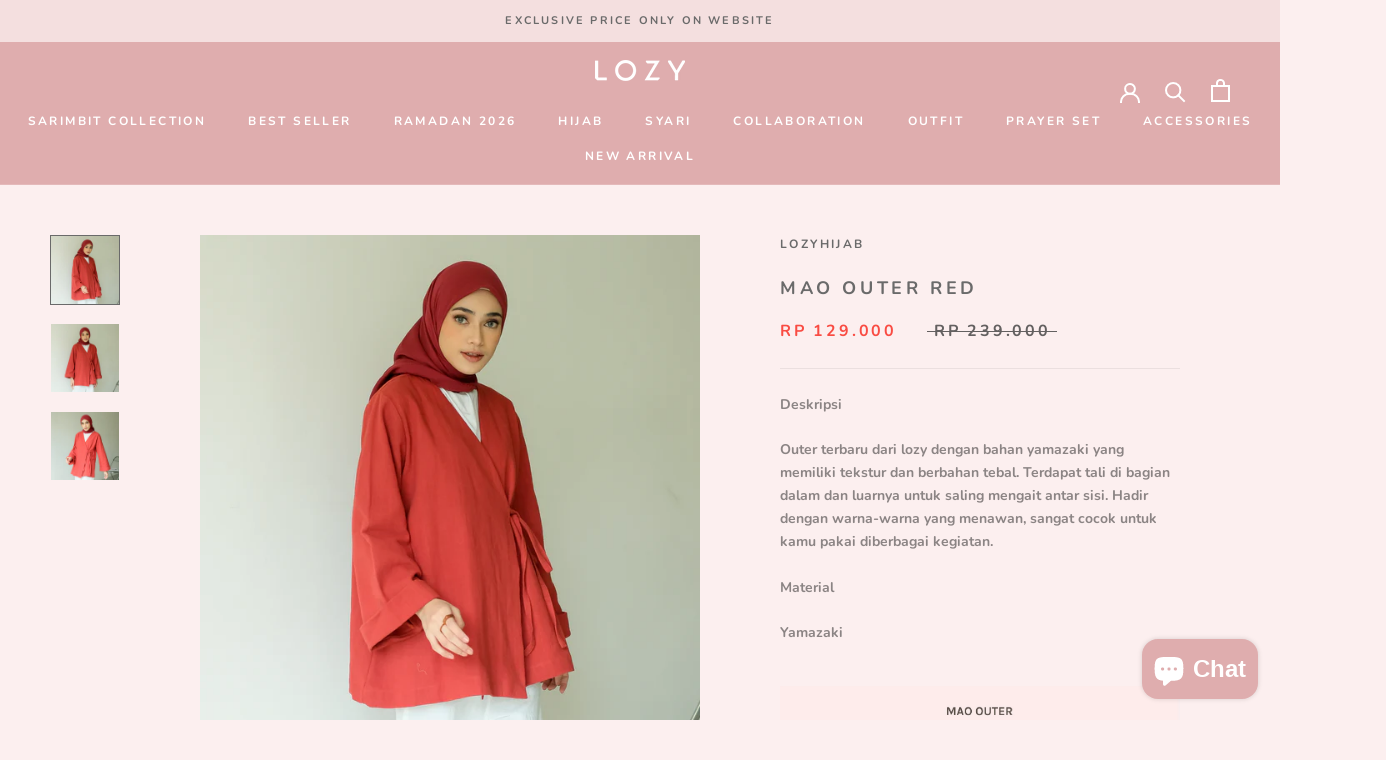

--- FILE ---
content_type: text/html; charset=utf-8
request_url: https://lozy.id/products/mao-outer-red
body_size: 35766
content:
<!doctype html>

<html class="no-js" lang="en">
  <head>


    <meta charset="utf-8"> 
    <meta http-equiv="X-UA-Compatible" content="IE=edge,chrome=1">
    <meta name="viewport" content="width=device-width, initial-scale=1.0, height=device-height, minimum-scale=1.0, maximum-scale=1.0">
    <meta name="theme-color" content="">

    <title>
      Mao Outer Red &ndash; Lozy
    </title><meta name="description" content="Deskripsi Outer terbaru dari lozy dengan bahan yamazaki yang memiliki tekstur dan berbahan tebal. Terdapat tali di bagian dalam dan luarnya untuk saling mengait antar sisi. Hadir dengan warna-warna yang menawan, sangat cocok untuk kamu pakai diberbagai kegiatan. Material Yamazaki Petunjuk Perawatan Cuci dengan tangan H"><link rel="canonical" href="https://lozy.id/products/mao-outer-red"><link rel="shortcut icon" href="//lozy.id/cdn/shop/files/Asset_16_300x_4db9a442-bddf-444e-82f2-43f1e9616a9d_96x.png?v=1653679020" type="image/png"><meta property="og:type" content="product">
  <meta property="og:title" content="Mao Outer Red"><meta property="og:image" content="http://lozy.id/cdn/shop/products/LOOK5_00005.jpg?v=1657570378">
    <meta property="og:image:secure_url" content="https://lozy.id/cdn/shop/products/LOOK5_00005.jpg?v=1657570378">
    <meta property="og:image:width" content="2638">
    <meta property="og:image:height" content="2638"><meta property="product:price:amount" content="129.000">
  <meta property="product:price:currency" content="IDR"><meta property="og:description" content="Deskripsi Outer terbaru dari lozy dengan bahan yamazaki yang memiliki tekstur dan berbahan tebal. Terdapat tali di bagian dalam dan luarnya untuk saling mengait antar sisi. Hadir dengan warna-warna yang menawan, sangat cocok untuk kamu pakai diberbagai kegiatan. Material Yamazaki Petunjuk Perawatan Cuci dengan tangan H"><meta property="og:url" content="https://lozy.id/products/mao-outer-red">
<meta property="og:site_name" content="Lozy"><meta name="twitter:card" content="summary"><meta name="twitter:title" content="Mao Outer Red">
  <meta name="twitter:description" content="Deskripsi
Outer terbaru dari lozy dengan bahan yamazaki yang memiliki tekstur dan berbahan tebal. Terdapat tali di bagian dalam dan luarnya untuk saling mengait antar sisi. Hadir dengan warna-warna yang menawan, sangat cocok untuk kamu pakai diberbagai kegiatan.
Material
Yamazaki

Petunjuk Perawatan
Cuci dengan tangan
Hindari menjemur di bawah sinar matahari langsung
Setrika dengan tempratur rendah

Note
- Warna produk pada model memiliki tone warna yang lebih terang karena faktor pencahayaan saat pemotretan - Warna real produk dapat dilihat pada foto detail produk">
  <meta name="twitter:image" content="https://lozy.id/cdn/shop/products/LOOK5_00005_600x600_crop_center.jpg?v=1657570378">
    <style>
  @font-face {
  font-family: Nunito;
  font-weight: 700;
  font-style: normal;
  font-display: fallback;
  src: url("//lozy.id/cdn/fonts/nunito/nunito_n7.37cf9b8cf43b3322f7e6e13ad2aad62ab5dc9109.woff2") format("woff2"),
       url("//lozy.id/cdn/fonts/nunito/nunito_n7.45cfcfadc6630011252d54d5f5a2c7c98f60d5de.woff") format("woff");
}

  @font-face {
  font-family: Nunito;
  font-weight: 700;
  font-style: normal;
  font-display: fallback;
  src: url("//lozy.id/cdn/fonts/nunito/nunito_n7.37cf9b8cf43b3322f7e6e13ad2aad62ab5dc9109.woff2") format("woff2"),
       url("//lozy.id/cdn/fonts/nunito/nunito_n7.45cfcfadc6630011252d54d5f5a2c7c98f60d5de.woff") format("woff");
}


  @font-face {
  font-family: Nunito;
  font-weight: 900;
  font-style: normal;
  font-display: fallback;
  src: url("//lozy.id/cdn/fonts/nunito/nunito_n9.29703ebe5c8d8fa1bc7f2dcb872bdf16cf7ff465.woff2") format("woff2"),
       url("//lozy.id/cdn/fonts/nunito/nunito_n9.37c60d6be0d57e3635735f5fdd179e5283d59f56.woff") format("woff");
}

  @font-face {
  font-family: Nunito;
  font-weight: 700;
  font-style: italic;
  font-display: fallback;
  src: url("//lozy.id/cdn/fonts/nunito/nunito_i7.3f8ba2027bc9ceb1b1764ecab15bae73f86c4632.woff2") format("woff2"),
       url("//lozy.id/cdn/fonts/nunito/nunito_i7.82bfb5f86ec77ada3c9f660da22064c2e46e1469.woff") format("woff");
}

  @font-face {
  font-family: Nunito;
  font-weight: 900;
  font-style: italic;
  font-display: fallback;
  src: url("//lozy.id/cdn/fonts/nunito/nunito_i9.d9d3a06900a7b5c28e00f2ff3e65a80b4e51a560.woff2") format("woff2"),
       url("//lozy.id/cdn/fonts/nunito/nunito_i9.93992e1c574825c63d626f1f8c5dcbd5f40f8d50.woff") format("woff");
}


  :root {
    --heading-font-family : Nunito, sans-serif;
    --heading-font-weight : 700;
    --heading-font-style  : normal;

    --text-font-family : Nunito, sans-serif;
    --text-font-weight : 700;
    --text-font-style  : normal;

    --base-text-font-size   : 14px;
    --default-text-font-size: 14px;--background          : #fcefef;
    --background-rgb      : 252, 239, 239;
    --light-background    : #ffffff;
    --light-background-rgb: 255, 255, 255;
    --heading-color       : #6a6a6a;
    --text-color          : #8b8484;
    --text-color-rgb      : 139, 132, 132;
    --text-color-light    : #636060;
    --text-color-light-rgb: 99, 96, 96;
    --link-color          : #6a6a6a;
    --link-color-rgb      : 106, 106, 106;
    --border-color        : #ebdfdf;
    --border-color-rgb    : 235, 223, 223;

    --button-background    : #dfadae;
    --button-background-rgb: 223, 173, 174;
    --button-text-color    : #ffffff;

    --header-background       : #dfadae;
    --header-heading-color    : #ffffff;
    --header-light-text-color : #6a6a6a;
    --header-border-color     : #e4b9ba;

    --footer-background    : #f4dfdf;
    --footer-text-color    : #636060;
    --footer-heading-color : #6a6a6a;
    --footer-border-color  : #decccc;

    --navigation-background      : #f4dfdf;
    --navigation-background-rgb  : 244, 223, 223;
    --navigation-text-color      : #ce9596;
    --navigation-text-color-light: rgba(206, 149, 150, 0.5);
    --navigation-border-color    : rgba(206, 149, 150, 0.25);

    --newsletter-popup-background     : #ce9596;
    --newsletter-popup-text-color     : #ffffff;
    --newsletter-popup-text-color-rgb : 255, 255, 255;

    --secondary-elements-background       : #f4dfdf;
    --secondary-elements-background-rgb   : 244, 223, 223;
    --secondary-elements-text-color       : #636060;
    --secondary-elements-text-color-light : rgba(99, 96, 96, 0.5);
    --secondary-elements-border-color     : rgba(99, 96, 96, 0.25);

    --product-sale-price-color    : #f94c43;
    --product-sale-price-color-rgb: 249, 76, 67;
    --product-star-rating: #f6a429;

    /* Shopify related variables */
    --payment-terms-background-color: #fcefef;

    /* Products */

    --horizontal-spacing-four-products-per-row: 60px;
        --horizontal-spacing-two-products-per-row : 60px;

    --vertical-spacing-four-products-per-row: 60px;
        --vertical-spacing-two-products-per-row : 75px;

    /* Animation */
    --drawer-transition-timing: cubic-bezier(0.645, 0.045, 0.355, 1);
    --header-base-height: 80px; /* We set a default for browsers that do not support CSS variables */

    /* Cursors */
    --cursor-zoom-in-svg    : url(//lozy.id/cdn/shop/t/26/assets/cursor-zoom-in.svg?v=60011955575614539471653291642);
    --cursor-zoom-in-2x-svg : url(//lozy.id/cdn/shop/t/26/assets/cursor-zoom-in-2x.svg?v=134531177417150048161653291642);
  }
</style>

<script>
  // IE11 does not have support for CSS variables, so we have to polyfill them
  if (!(((window || {}).CSS || {}).supports && window.CSS.supports('(--a: 0)'))) {
    const script = document.createElement('script');
    script.type = 'text/javascript';
    script.src = 'https://cdn.jsdelivr.net/npm/css-vars-ponyfill@2';
    script.onload = function() {
      cssVars({});
    };

    document.getElementsByTagName('head')[0].appendChild(script);
  }
</script>

    <script>window.performance && window.performance.mark && window.performance.mark('shopify.content_for_header.start');</script><meta name="google-site-verification" content="EhCdH5IKjY83Uq78xbTsPAslO6iowMjRpkCKjxog7T4">
<meta name="google-site-verification" content="829mh5ZhpvRxJju_bWkld0wYpDwGcfqupADR2rfxmCc">
<meta id="shopify-digital-wallet" name="shopify-digital-wallet" content="/50548834497/digital_wallets/dialog">
<link rel="alternate" type="application/json+oembed" href="https://lozy.id/products/mao-outer-red.oembed">
<script async="async" src="/checkouts/internal/preloads.js?locale=en-ID"></script>
<script id="shopify-features" type="application/json">{"accessToken":"985af867173974189e56d78f769f220e","betas":["rich-media-storefront-analytics"],"domain":"lozy.id","predictiveSearch":true,"shopId":50548834497,"locale":"en"}</script>
<script>var Shopify = Shopify || {};
Shopify.shop = "lozyhijab.myshopify.com";
Shopify.locale = "en";
Shopify.currency = {"active":"IDR","rate":"1.0"};
Shopify.country = "ID";
Shopify.theme = {"name":"Prestige","id":128131530945,"schema_name":"Prestige","schema_version":"5.5.0","theme_store_id":855,"role":"main"};
Shopify.theme.handle = "null";
Shopify.theme.style = {"id":null,"handle":null};
Shopify.cdnHost = "lozy.id/cdn";
Shopify.routes = Shopify.routes || {};
Shopify.routes.root = "/";</script>
<script type="module">!function(o){(o.Shopify=o.Shopify||{}).modules=!0}(window);</script>
<script>!function(o){function n(){var o=[];function n(){o.push(Array.prototype.slice.apply(arguments))}return n.q=o,n}var t=o.Shopify=o.Shopify||{};t.loadFeatures=n(),t.autoloadFeatures=n()}(window);</script>
<script id="shop-js-analytics" type="application/json">{"pageType":"product"}</script>
<script defer="defer" async type="module" src="//lozy.id/cdn/shopifycloud/shop-js/modules/v2/client.init-shop-cart-sync_BN7fPSNr.en.esm.js"></script>
<script defer="defer" async type="module" src="//lozy.id/cdn/shopifycloud/shop-js/modules/v2/chunk.common_Cbph3Kss.esm.js"></script>
<script defer="defer" async type="module" src="//lozy.id/cdn/shopifycloud/shop-js/modules/v2/chunk.modal_DKumMAJ1.esm.js"></script>
<script type="module">
  await import("//lozy.id/cdn/shopifycloud/shop-js/modules/v2/client.init-shop-cart-sync_BN7fPSNr.en.esm.js");
await import("//lozy.id/cdn/shopifycloud/shop-js/modules/v2/chunk.common_Cbph3Kss.esm.js");
await import("//lozy.id/cdn/shopifycloud/shop-js/modules/v2/chunk.modal_DKumMAJ1.esm.js");

  window.Shopify.SignInWithShop?.initShopCartSync?.({"fedCMEnabled":true,"windoidEnabled":true});

</script>
<script>(function() {
  var isLoaded = false;
  function asyncLoad() {
    if (isLoaded) return;
    isLoaded = true;
    var urls = ["https:\/\/chimpstatic.com\/mcjs-connected\/js\/users\/d9d5b996511d3e49f84d74682\/f6c5f53b25b728b3069196cb2.js?shop=lozyhijab.myshopify.com","https:\/\/formbuilder.hulkapps.com\/skeletopapp.js?shop=lozyhijab.myshopify.com","https:\/\/cdn.shopify.com\/s\/files\/1\/0505\/4883\/4497\/t\/6\/assets\/ba_fb_50548834497.js?v=1605672245\u0026shop=lozyhijab.myshopify.com","\/\/www.powr.io\/powr.js?powr-token=lozyhijab.myshopify.com\u0026external-type=shopify\u0026shop=lozyhijab.myshopify.com","https:\/\/cdn.shopify.com\/s\/files\/1\/0505\/4883\/4497\/t\/20\/assets\/bis_50548834497.js?v=1611247781\u0026shop=lozyhijab.myshopify.com","https:\/\/js.smile.io\/v1\/smile-shopify.js?shop=lozyhijab.myshopify.com","https:\/\/instafeed.nfcube.com\/cdn\/716a02df67a423cd45deab29ca7798ce.js?shop=lozyhijab.myshopify.com","https:\/\/cdn.shopify.com\/s\/files\/1\/0505\/4883\/4497\/t\/26\/assets\/pop_50548834497.js?v=1658994767\u0026shop=lozyhijab.myshopify.com","https:\/\/cdn.shopify.com\/s\/files\/1\/0683\/1371\/0892\/files\/splmn-shopify-prod-August-31.min.js?v=1693985059\u0026shop=lozyhijab.myshopify.com","https:\/\/sales-pop.carecart.io\/lib\/salesnotifier.js?shop=lozyhijab.myshopify.com","https:\/\/cdn.hextom.com\/js\/eventpromotionbar.js?shop=lozyhijab.myshopify.com","https:\/\/cdn.hextom.com\/js\/ultimatesalesboost.js?shop=lozyhijab.myshopify.com"];
    for (var i = 0; i < urls.length; i++) {
      var s = document.createElement('script');
      s.type = 'text/javascript';
      s.async = true;
      s.src = urls[i];
      var x = document.getElementsByTagName('script')[0];
      x.parentNode.insertBefore(s, x);
    }
  };
  if(window.attachEvent) {
    window.attachEvent('onload', asyncLoad);
  } else {
    window.addEventListener('load', asyncLoad, false);
  }
})();</script>
<script id="__st">var __st={"a":50548834497,"offset":25200,"reqid":"659a0b7a-f4e6-48d7-8a44-7b10a8dafea6-1769894755","pageurl":"lozy.id\/products\/mao-outer-red","u":"8ea8bc8874d1","p":"product","rtyp":"product","rid":7292537995457};</script>
<script>window.ShopifyPaypalV4VisibilityTracking = true;</script>
<script id="captcha-bootstrap">!function(){'use strict';const t='contact',e='account',n='new_comment',o=[[t,t],['blogs',n],['comments',n],[t,'customer']],c=[[e,'customer_login'],[e,'guest_login'],[e,'recover_customer_password'],[e,'create_customer']],r=t=>t.map((([t,e])=>`form[action*='/${t}']:not([data-nocaptcha='true']) input[name='form_type'][value='${e}']`)).join(','),a=t=>()=>t?[...document.querySelectorAll(t)].map((t=>t.form)):[];function s(){const t=[...o],e=r(t);return a(e)}const i='password',u='form_key',d=['recaptcha-v3-token','g-recaptcha-response','h-captcha-response',i],f=()=>{try{return window.sessionStorage}catch{return}},m='__shopify_v',_=t=>t.elements[u];function p(t,e,n=!1){try{const o=window.sessionStorage,c=JSON.parse(o.getItem(e)),{data:r}=function(t){const{data:e,action:n}=t;return t[m]||n?{data:e,action:n}:{data:t,action:n}}(c);for(const[e,n]of Object.entries(r))t.elements[e]&&(t.elements[e].value=n);n&&o.removeItem(e)}catch(o){console.error('form repopulation failed',{error:o})}}const l='form_type',E='cptcha';function T(t){t.dataset[E]=!0}const w=window,h=w.document,L='Shopify',v='ce_forms',y='captcha';let A=!1;((t,e)=>{const n=(g='f06e6c50-85a8-45c8-87d0-21a2b65856fe',I='https://cdn.shopify.com/shopifycloud/storefront-forms-hcaptcha/ce_storefront_forms_captcha_hcaptcha.v1.5.2.iife.js',D={infoText:'Protected by hCaptcha',privacyText:'Privacy',termsText:'Terms'},(t,e,n)=>{const o=w[L][v],c=o.bindForm;if(c)return c(t,g,e,D).then(n);var r;o.q.push([[t,g,e,D],n]),r=I,A||(h.body.append(Object.assign(h.createElement('script'),{id:'captcha-provider',async:!0,src:r})),A=!0)});var g,I,D;w[L]=w[L]||{},w[L][v]=w[L][v]||{},w[L][v].q=[],w[L][y]=w[L][y]||{},w[L][y].protect=function(t,e){n(t,void 0,e),T(t)},Object.freeze(w[L][y]),function(t,e,n,w,h,L){const[v,y,A,g]=function(t,e,n){const i=e?o:[],u=t?c:[],d=[...i,...u],f=r(d),m=r(i),_=r(d.filter((([t,e])=>n.includes(e))));return[a(f),a(m),a(_),s()]}(w,h,L),I=t=>{const e=t.target;return e instanceof HTMLFormElement?e:e&&e.form},D=t=>v().includes(t);t.addEventListener('submit',(t=>{const e=I(t);if(!e)return;const n=D(e)&&!e.dataset.hcaptchaBound&&!e.dataset.recaptchaBound,o=_(e),c=g().includes(e)&&(!o||!o.value);(n||c)&&t.preventDefault(),c&&!n&&(function(t){try{if(!f())return;!function(t){const e=f();if(!e)return;const n=_(t);if(!n)return;const o=n.value;o&&e.removeItem(o)}(t);const e=Array.from(Array(32),(()=>Math.random().toString(36)[2])).join('');!function(t,e){_(t)||t.append(Object.assign(document.createElement('input'),{type:'hidden',name:u})),t.elements[u].value=e}(t,e),function(t,e){const n=f();if(!n)return;const o=[...t.querySelectorAll(`input[type='${i}']`)].map((({name:t})=>t)),c=[...d,...o],r={};for(const[a,s]of new FormData(t).entries())c.includes(a)||(r[a]=s);n.setItem(e,JSON.stringify({[m]:1,action:t.action,data:r}))}(t,e)}catch(e){console.error('failed to persist form',e)}}(e),e.submit())}));const S=(t,e)=>{t&&!t.dataset[E]&&(n(t,e.some((e=>e===t))),T(t))};for(const o of['focusin','change'])t.addEventListener(o,(t=>{const e=I(t);D(e)&&S(e,y())}));const B=e.get('form_key'),M=e.get(l),P=B&&M;t.addEventListener('DOMContentLoaded',(()=>{const t=y();if(P)for(const e of t)e.elements[l].value===M&&p(e,B);[...new Set([...A(),...v().filter((t=>'true'===t.dataset.shopifyCaptcha))])].forEach((e=>S(e,t)))}))}(h,new URLSearchParams(w.location.search),n,t,e,['guest_login'])})(!0,!1)}();</script>
<script integrity="sha256-4kQ18oKyAcykRKYeNunJcIwy7WH5gtpwJnB7kiuLZ1E=" data-source-attribution="shopify.loadfeatures" defer="defer" src="//lozy.id/cdn/shopifycloud/storefront/assets/storefront/load_feature-a0a9edcb.js" crossorigin="anonymous"></script>
<script data-source-attribution="shopify.dynamic_checkout.dynamic.init">var Shopify=Shopify||{};Shopify.PaymentButton=Shopify.PaymentButton||{isStorefrontPortableWallets:!0,init:function(){window.Shopify.PaymentButton.init=function(){};var t=document.createElement("script");t.src="https://lozy.id/cdn/shopifycloud/portable-wallets/latest/portable-wallets.en.js",t.type="module",document.head.appendChild(t)}};
</script>
<script data-source-attribution="shopify.dynamic_checkout.buyer_consent">
  function portableWalletsHideBuyerConsent(e){var t=document.getElementById("shopify-buyer-consent"),n=document.getElementById("shopify-subscription-policy-button");t&&n&&(t.classList.add("hidden"),t.setAttribute("aria-hidden","true"),n.removeEventListener("click",e))}function portableWalletsShowBuyerConsent(e){var t=document.getElementById("shopify-buyer-consent"),n=document.getElementById("shopify-subscription-policy-button");t&&n&&(t.classList.remove("hidden"),t.removeAttribute("aria-hidden"),n.addEventListener("click",e))}window.Shopify?.PaymentButton&&(window.Shopify.PaymentButton.hideBuyerConsent=portableWalletsHideBuyerConsent,window.Shopify.PaymentButton.showBuyerConsent=portableWalletsShowBuyerConsent);
</script>
<script>
  function portableWalletsCleanup(e){e&&e.src&&console.error("Failed to load portable wallets script "+e.src);var t=document.querySelectorAll("shopify-accelerated-checkout .shopify-payment-button__skeleton, shopify-accelerated-checkout-cart .wallet-cart-button__skeleton"),e=document.getElementById("shopify-buyer-consent");for(let e=0;e<t.length;e++)t[e].remove();e&&e.remove()}function portableWalletsNotLoadedAsModule(e){e instanceof ErrorEvent&&"string"==typeof e.message&&e.message.includes("import.meta")&&"string"==typeof e.filename&&e.filename.includes("portable-wallets")&&(window.removeEventListener("error",portableWalletsNotLoadedAsModule),window.Shopify.PaymentButton.failedToLoad=e,"loading"===document.readyState?document.addEventListener("DOMContentLoaded",window.Shopify.PaymentButton.init):window.Shopify.PaymentButton.init())}window.addEventListener("error",portableWalletsNotLoadedAsModule);
</script>

<script type="module" src="https://lozy.id/cdn/shopifycloud/portable-wallets/latest/portable-wallets.en.js" onError="portableWalletsCleanup(this)" crossorigin="anonymous"></script>
<script nomodule>
  document.addEventListener("DOMContentLoaded", portableWalletsCleanup);
</script>

<link id="shopify-accelerated-checkout-styles" rel="stylesheet" media="screen" href="https://lozy.id/cdn/shopifycloud/portable-wallets/latest/accelerated-checkout-backwards-compat.css" crossorigin="anonymous">
<style id="shopify-accelerated-checkout-cart">
        #shopify-buyer-consent {
  margin-top: 1em;
  display: inline-block;
  width: 100%;
}

#shopify-buyer-consent.hidden {
  display: none;
}

#shopify-subscription-policy-button {
  background: none;
  border: none;
  padding: 0;
  text-decoration: underline;
  font-size: inherit;
  cursor: pointer;
}

#shopify-subscription-policy-button::before {
  box-shadow: none;
}

      </style>

<script>window.performance && window.performance.mark && window.performance.mark('shopify.content_for_header.end');</script>

    <link rel="stylesheet" href="//lozy.id/cdn/shop/t/26/assets/theme.css?v=173608955386344188391639035303">

    <script>// This allows to expose several variables to the global scope, to be used in scripts
      window.theme = {
        pageType: "product",
        moneyFormat: "Rp {{ amount_no_decimals_with_comma_separator}}",
        moneyWithCurrencyFormat: "Rp {{ amount_no_decimals_with_comma_separator}}",
        currencyCodeEnabled: false,
        productImageSize: "square",
        searchMode: "product,page",
        showPageTransition: false,
        showElementStaggering: true,
        showImageZooming: true
      };

      window.routes = {
        rootUrl: "\/",
        rootUrlWithoutSlash: '',
        cartUrl: "\/cart",
        cartAddUrl: "\/cart\/add",
        cartChangeUrl: "\/cart\/change",
        searchUrl: "\/search",
        productRecommendationsUrl: "\/recommendations\/products"
      };

      window.languages = {
        cartAddNote: "Add Order Note",
        cartEditNote: "Edit Order Note",
        productImageLoadingError: "This image could not be loaded. Please try to reload the page.",
        productFormAddToCart: "Add to cart",
        productFormUnavailable: "Unavailable",
        productFormSoldOut: "Sold Out",
        shippingEstimatorOneResult: "1 option available:",
        shippingEstimatorMoreResults: "{{count}} options available:",
        shippingEstimatorNoResults: "No shipping could be found"
      };

      window.lazySizesConfig = {
        loadHidden: false,
        hFac: 0.5,
        expFactor: 2,
        ricTimeout: 150,
        lazyClass: 'Image--lazyLoad',
        loadingClass: 'Image--lazyLoading',
        loadedClass: 'Image--lazyLoaded'
      };

      document.documentElement.className = document.documentElement.className.replace('no-js', 'js');
      document.documentElement.style.setProperty('--window-height', window.innerHeight + 'px');

      // We do a quick detection of some features (we could use Modernizr but for so little...)
      (function() {
        document.documentElement.className += ((window.CSS && window.CSS.supports('(position: sticky) or (position: -webkit-sticky)')) ? ' supports-sticky' : ' no-supports-sticky');
        document.documentElement.className += (window.matchMedia('(-moz-touch-enabled: 1), (hover: none)')).matches ? ' no-supports-hover' : ' supports-hover';
      }());

      
    </script>

    <script src="//lozy.id/cdn/shop/t/26/assets/lazysizes.min.js?v=174358363404432586981639035302" async></script><script src="//lozy.id/cdn/shop/t/26/assets/libs.min.js?v=26178543184394469741639035302" defer></script>
    <script src="//lozy.id/cdn/shop/t/26/assets/theme.js?v=69766538163165777771639035304" defer></script>
    <script src="//lozy.id/cdn/shop/t/26/assets/custom.js?v=183944157590872491501639035301" defer></script>

    <script>
      (function () {
        window.onpageshow = function() {
          if (window.theme.showPageTransition) {
            var pageTransition = document.querySelector('.PageTransition');

            if (pageTransition) {
              pageTransition.style.visibility = 'visible';
              pageTransition.style.opacity = '0';
            }
          }

          // When the page is loaded from the cache, we have to reload the cart content
          document.documentElement.dispatchEvent(new CustomEvent('cart:refresh', {
            bubbles: true
          }));
        };
      })();
    </script>

    
  <script type="application/ld+json">
  {
    "@context": "http://schema.org",
    "@type": "Product",
    "offers": [{
          "@type": "Offer",
          "name": "Default Title",
          "availability":"https://schema.org/OutOfStock",
          "price": 129000.0,
          "priceCurrency": "IDR",
          "priceValidUntil": "2026-02-11","sku": "C131006","url": "/products/mao-outer-red?variant=41754742390977"
        }
],
    "brand": {
      "name": "Lozyhijab"
    },
    "name": "Mao Outer Red",
    "description": "Deskripsi\nOuter terbaru dari lozy dengan bahan yamazaki yang memiliki tekstur dan berbahan tebal. Terdapat tali di bagian dalam dan luarnya untuk saling mengait antar sisi. Hadir dengan warna-warna yang menawan, sangat cocok untuk kamu pakai diberbagai kegiatan.\nMaterial\nYamazaki\n\nPetunjuk Perawatan\nCuci dengan tangan\nHindari menjemur di bawah sinar matahari langsung\nSetrika dengan tempratur rendah\n\nNote\n- Warna produk pada model memiliki tone warna yang lebih terang karena faktor pencahayaan saat pemotretan - Warna real produk dapat dilihat pada foto detail produk",
    "category": "Jacket",
    "url": "/products/mao-outer-red",
    "sku": "C131006",
    "image": {
      "@type": "ImageObject",
      "url": "https://lozy.id/cdn/shop/products/LOOK5_00005_1024x.jpg?v=1657570378",
      "image": "https://lozy.id/cdn/shop/products/LOOK5_00005_1024x.jpg?v=1657570378",
      "name": "Mao Outer Red",
      "width": "1024",
      "height": "1024"
    }
  }
  </script>



  <script type="application/ld+json">
  {
    "@context": "http://schema.org",
    "@type": "BreadcrumbList",
  "itemListElement": [{
      "@type": "ListItem",
      "position": 1,
      "name": "Home",
      "item": "https://lozy.id"
    },{
          "@type": "ListItem",
          "position": 2,
          "name": "Mao Outer Red",
          "item": "https://lozy.id/products/mao-outer-red"
        }]
  }
  </script>

  
<script type="text/javascript">
  window.Pop = window.Pop || {};
  window.Pop.common = window.Pop.common || {};
  window.Pop.common.shop = {
    permanent_domain: 'lozyhijab.myshopify.com',
    currency: "IDR",
    money_format: "Rp {{ amount_no_decimals_with_comma_separator}}",
    id: 50548834497
  };
  

  window.Pop.common.template = 'product';
  window.Pop.common.cart = {};
  window.Pop.common.vapid_public_key = "BJuXCmrtTK335SuczdNVYrGVtP_WXn4jImChm49st7K7z7e8gxSZUKk4DhUpk8j2Xpiw5G4-ylNbMKLlKkUEU98=";
  window.Pop.global_config = {"asset_urls":{"loy":{},"rev":{},"pu":{"init_js":null},"widgets":{"init_js":"https:\/\/cdn.shopify.com\/s\/files\/1\/0194\/1736\/6592\/t\/1\/assets\/ba_widget_init.js?v=1728041536","modal_js":"https:\/\/cdn.shopify.com\/s\/files\/1\/0194\/1736\/6592\/t\/1\/assets\/ba_widget_modal.js?v=1728041538","modal_css":"https:\/\/cdn.shopify.com\/s\/files\/1\/0194\/1736\/6592\/t\/1\/assets\/ba_widget_modal.css?v=1654723622"},"forms":{},"global":{"helper_js":"https:\/\/cdn.shopify.com\/s\/files\/1\/0194\/1736\/6592\/t\/1\/assets\/ba_pop_tracking.js?v=1704919189"}},"proxy_paths":{"pop":"\/apps\/ba-pop","app_metrics":"\/apps\/ba-pop\/app_metrics","push_subscription":"\/apps\/ba-pop\/push"},"aat":["pop"],"pv":false,"sts":false,"bam":true,"batc":true,"base_money_format":"Rp {{ amount_no_decimals_with_comma_separator}}","online_store_version":2,"loy_js_api_enabled":false,"shop":{"id":50548834497,"name":"Lozy","domain":"lozy.id"}};
  window.Pop.widgets_config = {"id":29459,"active":false,"frequency_limit_amount":3,"frequency_limit_time_unit":"days","background_image":{"position":"none","widget_background_preview_url":""},"initial_state":{"body":"subscribe and get discount","title":"Get 10k off Your Order","cta_text":"Claim Discount","show_email":"true","action_text":"Saving...","footer_text":"You are signing up to receive communication via email and can unsubscribe at any time.","dismiss_text":"No thanks","email_placeholder":"Email Address","phone_placeholder":"Phone Number"},"success_state":{"body":"Thanks for subscribing. Copy your discount code and apply to your next order.","title":"Discount Voucher 🎉","cta_text":"Continue shopping","cta_action":"dismiss","redirect_url":"","open_url_new_tab":"false"},"closed_state":{"action":"close_widget","font_size":"20","action_text":"GET 10% OFF","display_offset":"300","display_position":"left"},"error_state":{"submit_error":"Sorry, please try again later","invalid_email":"Please enter valid email address!","error_subscribing":"Error subscribing, try again later","already_registered":"You have already registered","invalid_phone_number":"Please enter valid phone number!"},"trigger":{"action":"on_timer","delay_in_seconds":"0"},"colors":{"link_color":"#4FC3F7","sticky_bar_bg":"#C62828","cta_font_color":"#fff","body_font_color":"#ef9a9a","sticky_bar_text":"#fff","background_color":"#ffebee","error_text_color":"#ff2626","title_font_color":"#e57373","footer_font_color":"#bbb","dismiss_font_color":"#bbb","cta_background_color":"#e57373","sticky_coupon_bar_bg":"#286ef8","error_text_background":"","sticky_coupon_bar_text":"#fff"},"sticky_coupon_bar":{"enabled":"false","message":"Don't forget to use your code"},"display_style":{"font":"Arial","size":"regular","align":"center"},"dismissable":false,"has_background":false,"opt_in_channels":["email"],"rules":[],"widget_css":".powered_by_rivo{\n  display: block;\n}\n.ba_widget_main_design {\n  background: #ffebee;\n}\n.ba_widget_content{text-align: center}\n.ba_widget_parent{\n  font-family: Arial;\n}\n.ba_widget_parent.background{\n}\n.ba_widget_left_content{\n}\n.ba_widget_right_content{\n}\n#ba_widget_cta_button:disabled{\n  background: #e57373cc;\n}\n#ba_widget_cta_button{\n  background: #e57373;\n  color: #fff;\n}\n#ba_widget_cta_button:after {\n  background: #e57373e0;\n}\n.ba_initial_state_title, .ba_success_state_title{\n  color: #e57373;\n}\n.ba_initial_state_body, .ba_success_state_body{\n  color: #ef9a9a;\n}\n.ba_initial_state_dismiss_text{\n  color: #bbb;\n}\n.ba_initial_state_footer_text, .ba_initial_state_sms_agreement{\n  color: #bbb;\n}\n.ba_widget_error{\n  color: #ff2626;\n  background: ;\n}\n.ba_link_color{\n  color: #4FC3F7;\n}\n","custom_css":null,"logo":null};
</script>


<script type="text/javascript">
  

  (function() {
    //Global snippet for Email Popups
    //this is updated automatically - do not edit manually.
    document.addEventListener('DOMContentLoaded', function() {
      function loadScript(src, defer, done) {
        var js = document.createElement('script');
        js.src = src;
        js.defer = defer;
        js.onload = function(){done();};
        js.onerror = function(){
          done(new Error('Failed to load script ' + src));
        };
        document.head.appendChild(js);
      }

      function browserSupportsAllFeatures() {
        return window.Promise && window.fetch && window.Symbol;
      }

      if (browserSupportsAllFeatures()) {
        main();
      } else {
        loadScript('https://cdnjs.cloudflare.com/polyfill/v3/polyfill.min.js?features=Promise,fetch', true, main);
      }

      function loadAppScripts(){
        const popAppEmbedEnabled = document.getElementById("pop-app-embed-init");

        if (window.Pop.global_config.aat.includes("pop") && !popAppEmbedEnabled){
          loadScript(window.Pop.global_config.asset_urls.widgets.init_js, true, function(){});
        }
      }

      function main(err) {
        loadScript(window.Pop.global_config.asset_urls.global.helper_js, false, loadAppScripts);
      }
    });
  })();
</script>

<!-- BEGIN app block: shopify://apps/pagefly-page-builder/blocks/app-embed/83e179f7-59a0-4589-8c66-c0dddf959200 -->

<!-- BEGIN app snippet: pagefly-cro-ab-testing-main -->







<script>
  ;(function () {
    const url = new URL(window.location)
    const viewParam = url.searchParams.get('view')
    if (viewParam && viewParam.includes('variant-pf-')) {
      url.searchParams.set('pf_v', viewParam)
      url.searchParams.delete('view')
      window.history.replaceState({}, '', url)
    }
  })()
</script>



<script type='module'>
  
  window.PAGEFLY_CRO = window.PAGEFLY_CRO || {}

  window.PAGEFLY_CRO['data_debug'] = {
    original_template_suffix: "all_products",
    allow_ab_test: false,
    ab_test_start_time: 0,
    ab_test_end_time: 0,
    today_date_time: 1769894756000,
  }
  window.PAGEFLY_CRO['GA4'] = { enabled: false}
</script>

<!-- END app snippet -->








  <script src='https://cdn.shopify.com/extensions/019bf883-1122-7445-9dca-5d60e681c2c8/pagefly-page-builder-216/assets/pagefly-helper.js' defer='defer'></script>

  <script src='https://cdn.shopify.com/extensions/019bf883-1122-7445-9dca-5d60e681c2c8/pagefly-page-builder-216/assets/pagefly-general-helper.js' defer='defer'></script>

  <script src='https://cdn.shopify.com/extensions/019bf883-1122-7445-9dca-5d60e681c2c8/pagefly-page-builder-216/assets/pagefly-snap-slider.js' defer='defer'></script>

  <script src='https://cdn.shopify.com/extensions/019bf883-1122-7445-9dca-5d60e681c2c8/pagefly-page-builder-216/assets/pagefly-slideshow-v3.js' defer='defer'></script>

  <script src='https://cdn.shopify.com/extensions/019bf883-1122-7445-9dca-5d60e681c2c8/pagefly-page-builder-216/assets/pagefly-slideshow-v4.js' defer='defer'></script>

  <script src='https://cdn.shopify.com/extensions/019bf883-1122-7445-9dca-5d60e681c2c8/pagefly-page-builder-216/assets/pagefly-glider.js' defer='defer'></script>

  <script src='https://cdn.shopify.com/extensions/019bf883-1122-7445-9dca-5d60e681c2c8/pagefly-page-builder-216/assets/pagefly-slideshow-v1-v2.js' defer='defer'></script>

  <script src='https://cdn.shopify.com/extensions/019bf883-1122-7445-9dca-5d60e681c2c8/pagefly-page-builder-216/assets/pagefly-product-media.js' defer='defer'></script>

  <script src='https://cdn.shopify.com/extensions/019bf883-1122-7445-9dca-5d60e681c2c8/pagefly-page-builder-216/assets/pagefly-product.js' defer='defer'></script>


<script id='pagefly-helper-data' type='application/json'>
  {
    "page_optimization": {
      "assets_prefetching": false
    },
    "elements_asset_mapper": {
      "Accordion": "https://cdn.shopify.com/extensions/019bf883-1122-7445-9dca-5d60e681c2c8/pagefly-page-builder-216/assets/pagefly-accordion.js",
      "Accordion3": "https://cdn.shopify.com/extensions/019bf883-1122-7445-9dca-5d60e681c2c8/pagefly-page-builder-216/assets/pagefly-accordion3.js",
      "CountDown": "https://cdn.shopify.com/extensions/019bf883-1122-7445-9dca-5d60e681c2c8/pagefly-page-builder-216/assets/pagefly-countdown.js",
      "GMap1": "https://cdn.shopify.com/extensions/019bf883-1122-7445-9dca-5d60e681c2c8/pagefly-page-builder-216/assets/pagefly-gmap.js",
      "GMap2": "https://cdn.shopify.com/extensions/019bf883-1122-7445-9dca-5d60e681c2c8/pagefly-page-builder-216/assets/pagefly-gmap.js",
      "GMapBasicV2": "https://cdn.shopify.com/extensions/019bf883-1122-7445-9dca-5d60e681c2c8/pagefly-page-builder-216/assets/pagefly-gmap.js",
      "GMapAdvancedV2": "https://cdn.shopify.com/extensions/019bf883-1122-7445-9dca-5d60e681c2c8/pagefly-page-builder-216/assets/pagefly-gmap.js",
      "HTML.Video": "https://cdn.shopify.com/extensions/019bf883-1122-7445-9dca-5d60e681c2c8/pagefly-page-builder-216/assets/pagefly-htmlvideo.js",
      "HTML.Video2": "https://cdn.shopify.com/extensions/019bf883-1122-7445-9dca-5d60e681c2c8/pagefly-page-builder-216/assets/pagefly-htmlvideo2.js",
      "HTML.Video3": "https://cdn.shopify.com/extensions/019bf883-1122-7445-9dca-5d60e681c2c8/pagefly-page-builder-216/assets/pagefly-htmlvideo2.js",
      "BackgroundVideo": "https://cdn.shopify.com/extensions/019bf883-1122-7445-9dca-5d60e681c2c8/pagefly-page-builder-216/assets/pagefly-htmlvideo2.js",
      "Instagram": "https://cdn.shopify.com/extensions/019bf883-1122-7445-9dca-5d60e681c2c8/pagefly-page-builder-216/assets/pagefly-instagram.js",
      "Instagram2": "https://cdn.shopify.com/extensions/019bf883-1122-7445-9dca-5d60e681c2c8/pagefly-page-builder-216/assets/pagefly-instagram.js",
      "Insta3": "https://cdn.shopify.com/extensions/019bf883-1122-7445-9dca-5d60e681c2c8/pagefly-page-builder-216/assets/pagefly-instagram3.js",
      "Tabs": "https://cdn.shopify.com/extensions/019bf883-1122-7445-9dca-5d60e681c2c8/pagefly-page-builder-216/assets/pagefly-tab.js",
      "Tabs3": "https://cdn.shopify.com/extensions/019bf883-1122-7445-9dca-5d60e681c2c8/pagefly-page-builder-216/assets/pagefly-tab3.js",
      "ProductBox": "https://cdn.shopify.com/extensions/019bf883-1122-7445-9dca-5d60e681c2c8/pagefly-page-builder-216/assets/pagefly-cart.js",
      "FBPageBox2": "https://cdn.shopify.com/extensions/019bf883-1122-7445-9dca-5d60e681c2c8/pagefly-page-builder-216/assets/pagefly-facebook.js",
      "FBLikeButton2": "https://cdn.shopify.com/extensions/019bf883-1122-7445-9dca-5d60e681c2c8/pagefly-page-builder-216/assets/pagefly-facebook.js",
      "TwitterFeed2": "https://cdn.shopify.com/extensions/019bf883-1122-7445-9dca-5d60e681c2c8/pagefly-page-builder-216/assets/pagefly-twitter.js",
      "Paragraph4": "https://cdn.shopify.com/extensions/019bf883-1122-7445-9dca-5d60e681c2c8/pagefly-page-builder-216/assets/pagefly-paragraph4.js",

      "AliReviews": "https://cdn.shopify.com/extensions/019bf883-1122-7445-9dca-5d60e681c2c8/pagefly-page-builder-216/assets/pagefly-3rd-elements.js",
      "BackInStock": "https://cdn.shopify.com/extensions/019bf883-1122-7445-9dca-5d60e681c2c8/pagefly-page-builder-216/assets/pagefly-3rd-elements.js",
      "GloboBackInStock": "https://cdn.shopify.com/extensions/019bf883-1122-7445-9dca-5d60e681c2c8/pagefly-page-builder-216/assets/pagefly-3rd-elements.js",
      "GrowaveWishlist": "https://cdn.shopify.com/extensions/019bf883-1122-7445-9dca-5d60e681c2c8/pagefly-page-builder-216/assets/pagefly-3rd-elements.js",
      "InfiniteOptionsShopPad": "https://cdn.shopify.com/extensions/019bf883-1122-7445-9dca-5d60e681c2c8/pagefly-page-builder-216/assets/pagefly-3rd-elements.js",
      "InkybayProductPersonalizer": "https://cdn.shopify.com/extensions/019bf883-1122-7445-9dca-5d60e681c2c8/pagefly-page-builder-216/assets/pagefly-3rd-elements.js",
      "LimeSpot": "https://cdn.shopify.com/extensions/019bf883-1122-7445-9dca-5d60e681c2c8/pagefly-page-builder-216/assets/pagefly-3rd-elements.js",
      "Loox": "https://cdn.shopify.com/extensions/019bf883-1122-7445-9dca-5d60e681c2c8/pagefly-page-builder-216/assets/pagefly-3rd-elements.js",
      "Opinew": "https://cdn.shopify.com/extensions/019bf883-1122-7445-9dca-5d60e681c2c8/pagefly-page-builder-216/assets/pagefly-3rd-elements.js",
      "Powr": "https://cdn.shopify.com/extensions/019bf883-1122-7445-9dca-5d60e681c2c8/pagefly-page-builder-216/assets/pagefly-3rd-elements.js",
      "ProductReviews": "https://cdn.shopify.com/extensions/019bf883-1122-7445-9dca-5d60e681c2c8/pagefly-page-builder-216/assets/pagefly-3rd-elements.js",
      "PushOwl": "https://cdn.shopify.com/extensions/019bf883-1122-7445-9dca-5d60e681c2c8/pagefly-page-builder-216/assets/pagefly-3rd-elements.js",
      "ReCharge": "https://cdn.shopify.com/extensions/019bf883-1122-7445-9dca-5d60e681c2c8/pagefly-page-builder-216/assets/pagefly-3rd-elements.js",
      "Rivyo": "https://cdn.shopify.com/extensions/019bf883-1122-7445-9dca-5d60e681c2c8/pagefly-page-builder-216/assets/pagefly-3rd-elements.js",
      "TrackingMore": "https://cdn.shopify.com/extensions/019bf883-1122-7445-9dca-5d60e681c2c8/pagefly-page-builder-216/assets/pagefly-3rd-elements.js",
      "Vitals": "https://cdn.shopify.com/extensions/019bf883-1122-7445-9dca-5d60e681c2c8/pagefly-page-builder-216/assets/pagefly-3rd-elements.js",
      "Wiser": "https://cdn.shopify.com/extensions/019bf883-1122-7445-9dca-5d60e681c2c8/pagefly-page-builder-216/assets/pagefly-3rd-elements.js"
    },
    "custom_elements_mapper": {
      "pf-click-action-element": "https://cdn.shopify.com/extensions/019bf883-1122-7445-9dca-5d60e681c2c8/pagefly-page-builder-216/assets/pagefly-click-action-element.js",
      "pf-dialog-element": "https://cdn.shopify.com/extensions/019bf883-1122-7445-9dca-5d60e681c2c8/pagefly-page-builder-216/assets/pagefly-dialog-element.js"
    }
  }
</script>


<!-- END app block --><script src="https://cdn.shopify.com/extensions/1aff304a-11ec-47a0-aee1-7f4ae56792d4/tydal-popups-email-pop-ups-4/assets/pop-app-embed.js" type="text/javascript" defer="defer"></script>
<script src="https://cdn.shopify.com/extensions/019c0eee-edaa-7efe-8d4d-9c5a39d5d323/smile-io-283/assets/smile-loader.js" type="text/javascript" defer="defer"></script>
<script src="https://cdn.shopify.com/extensions/e8878072-2f6b-4e89-8082-94b04320908d/inbox-1254/assets/inbox-chat-loader.js" type="text/javascript" defer="defer"></script>
<link href="https://monorail-edge.shopifysvc.com" rel="dns-prefetch">
<script>(function(){if ("sendBeacon" in navigator && "performance" in window) {try {var session_token_from_headers = performance.getEntriesByType('navigation')[0].serverTiming.find(x => x.name == '_s').description;} catch {var session_token_from_headers = undefined;}var session_cookie_matches = document.cookie.match(/_shopify_s=([^;]*)/);var session_token_from_cookie = session_cookie_matches && session_cookie_matches.length === 2 ? session_cookie_matches[1] : "";var session_token = session_token_from_headers || session_token_from_cookie || "";function handle_abandonment_event(e) {var entries = performance.getEntries().filter(function(entry) {return /monorail-edge.shopifysvc.com/.test(entry.name);});if (!window.abandonment_tracked && entries.length === 0) {window.abandonment_tracked = true;var currentMs = Date.now();var navigation_start = performance.timing.navigationStart;var payload = {shop_id: 50548834497,url: window.location.href,navigation_start,duration: currentMs - navigation_start,session_token,page_type: "product"};window.navigator.sendBeacon("https://monorail-edge.shopifysvc.com/v1/produce", JSON.stringify({schema_id: "online_store_buyer_site_abandonment/1.1",payload: payload,metadata: {event_created_at_ms: currentMs,event_sent_at_ms: currentMs}}));}}window.addEventListener('pagehide', handle_abandonment_event);}}());</script>
<script id="web-pixels-manager-setup">(function e(e,d,r,n,o){if(void 0===o&&(o={}),!Boolean(null===(a=null===(i=window.Shopify)||void 0===i?void 0:i.analytics)||void 0===a?void 0:a.replayQueue)){var i,a;window.Shopify=window.Shopify||{};var t=window.Shopify;t.analytics=t.analytics||{};var s=t.analytics;s.replayQueue=[],s.publish=function(e,d,r){return s.replayQueue.push([e,d,r]),!0};try{self.performance.mark("wpm:start")}catch(e){}var l=function(){var e={modern:/Edge?\/(1{2}[4-9]|1[2-9]\d|[2-9]\d{2}|\d{4,})\.\d+(\.\d+|)|Firefox\/(1{2}[4-9]|1[2-9]\d|[2-9]\d{2}|\d{4,})\.\d+(\.\d+|)|Chrom(ium|e)\/(9{2}|\d{3,})\.\d+(\.\d+|)|(Maci|X1{2}).+ Version\/(15\.\d+|(1[6-9]|[2-9]\d|\d{3,})\.\d+)([,.]\d+|)( \(\w+\)|)( Mobile\/\w+|) Safari\/|Chrome.+OPR\/(9{2}|\d{3,})\.\d+\.\d+|(CPU[ +]OS|iPhone[ +]OS|CPU[ +]iPhone|CPU IPhone OS|CPU iPad OS)[ +]+(15[._]\d+|(1[6-9]|[2-9]\d|\d{3,})[._]\d+)([._]\d+|)|Android:?[ /-](13[3-9]|1[4-9]\d|[2-9]\d{2}|\d{4,})(\.\d+|)(\.\d+|)|Android.+Firefox\/(13[5-9]|1[4-9]\d|[2-9]\d{2}|\d{4,})\.\d+(\.\d+|)|Android.+Chrom(ium|e)\/(13[3-9]|1[4-9]\d|[2-9]\d{2}|\d{4,})\.\d+(\.\d+|)|SamsungBrowser\/([2-9]\d|\d{3,})\.\d+/,legacy:/Edge?\/(1[6-9]|[2-9]\d|\d{3,})\.\d+(\.\d+|)|Firefox\/(5[4-9]|[6-9]\d|\d{3,})\.\d+(\.\d+|)|Chrom(ium|e)\/(5[1-9]|[6-9]\d|\d{3,})\.\d+(\.\d+|)([\d.]+$|.*Safari\/(?![\d.]+ Edge\/[\d.]+$))|(Maci|X1{2}).+ Version\/(10\.\d+|(1[1-9]|[2-9]\d|\d{3,})\.\d+)([,.]\d+|)( \(\w+\)|)( Mobile\/\w+|) Safari\/|Chrome.+OPR\/(3[89]|[4-9]\d|\d{3,})\.\d+\.\d+|(CPU[ +]OS|iPhone[ +]OS|CPU[ +]iPhone|CPU IPhone OS|CPU iPad OS)[ +]+(10[._]\d+|(1[1-9]|[2-9]\d|\d{3,})[._]\d+)([._]\d+|)|Android:?[ /-](13[3-9]|1[4-9]\d|[2-9]\d{2}|\d{4,})(\.\d+|)(\.\d+|)|Mobile Safari.+OPR\/([89]\d|\d{3,})\.\d+\.\d+|Android.+Firefox\/(13[5-9]|1[4-9]\d|[2-9]\d{2}|\d{4,})\.\d+(\.\d+|)|Android.+Chrom(ium|e)\/(13[3-9]|1[4-9]\d|[2-9]\d{2}|\d{4,})\.\d+(\.\d+|)|Android.+(UC? ?Browser|UCWEB|U3)[ /]?(15\.([5-9]|\d{2,})|(1[6-9]|[2-9]\d|\d{3,})\.\d+)\.\d+|SamsungBrowser\/(5\.\d+|([6-9]|\d{2,})\.\d+)|Android.+MQ{2}Browser\/(14(\.(9|\d{2,})|)|(1[5-9]|[2-9]\d|\d{3,})(\.\d+|))(\.\d+|)|K[Aa][Ii]OS\/(3\.\d+|([4-9]|\d{2,})\.\d+)(\.\d+|)/},d=e.modern,r=e.legacy,n=navigator.userAgent;return n.match(d)?"modern":n.match(r)?"legacy":"unknown"}(),u="modern"===l?"modern":"legacy",c=(null!=n?n:{modern:"",legacy:""})[u],f=function(e){return[e.baseUrl,"/wpm","/b",e.hashVersion,"modern"===e.buildTarget?"m":"l",".js"].join("")}({baseUrl:d,hashVersion:r,buildTarget:u}),m=function(e){var d=e.version,r=e.bundleTarget,n=e.surface,o=e.pageUrl,i=e.monorailEndpoint;return{emit:function(e){var a=e.status,t=e.errorMsg,s=(new Date).getTime(),l=JSON.stringify({metadata:{event_sent_at_ms:s},events:[{schema_id:"web_pixels_manager_load/3.1",payload:{version:d,bundle_target:r,page_url:o,status:a,surface:n,error_msg:t},metadata:{event_created_at_ms:s}}]});if(!i)return console&&console.warn&&console.warn("[Web Pixels Manager] No Monorail endpoint provided, skipping logging."),!1;try{return self.navigator.sendBeacon.bind(self.navigator)(i,l)}catch(e){}var u=new XMLHttpRequest;try{return u.open("POST",i,!0),u.setRequestHeader("Content-Type","text/plain"),u.send(l),!0}catch(e){return console&&console.warn&&console.warn("[Web Pixels Manager] Got an unhandled error while logging to Monorail."),!1}}}}({version:r,bundleTarget:l,surface:e.surface,pageUrl:self.location.href,monorailEndpoint:e.monorailEndpoint});try{o.browserTarget=l,function(e){var d=e.src,r=e.async,n=void 0===r||r,o=e.onload,i=e.onerror,a=e.sri,t=e.scriptDataAttributes,s=void 0===t?{}:t,l=document.createElement("script"),u=document.querySelector("head"),c=document.querySelector("body");if(l.async=n,l.src=d,a&&(l.integrity=a,l.crossOrigin="anonymous"),s)for(var f in s)if(Object.prototype.hasOwnProperty.call(s,f))try{l.dataset[f]=s[f]}catch(e){}if(o&&l.addEventListener("load",o),i&&l.addEventListener("error",i),u)u.appendChild(l);else{if(!c)throw new Error("Did not find a head or body element to append the script");c.appendChild(l)}}({src:f,async:!0,onload:function(){if(!function(){var e,d;return Boolean(null===(d=null===(e=window.Shopify)||void 0===e?void 0:e.analytics)||void 0===d?void 0:d.initialized)}()){var d=window.webPixelsManager.init(e)||void 0;if(d){var r=window.Shopify.analytics;r.replayQueue.forEach((function(e){var r=e[0],n=e[1],o=e[2];d.publishCustomEvent(r,n,o)})),r.replayQueue=[],r.publish=d.publishCustomEvent,r.visitor=d.visitor,r.initialized=!0}}},onerror:function(){return m.emit({status:"failed",errorMsg:"".concat(f," has failed to load")})},sri:function(e){var d=/^sha384-[A-Za-z0-9+/=]+$/;return"string"==typeof e&&d.test(e)}(c)?c:"",scriptDataAttributes:o}),m.emit({status:"loading"})}catch(e){m.emit({status:"failed",errorMsg:(null==e?void 0:e.message)||"Unknown error"})}}})({shopId: 50548834497,storefrontBaseUrl: "https://lozy.id",extensionsBaseUrl: "https://extensions.shopifycdn.com/cdn/shopifycloud/web-pixels-manager",monorailEndpoint: "https://monorail-edge.shopifysvc.com/unstable/produce_batch",surface: "storefront-renderer",enabledBetaFlags: ["2dca8a86"],webPixelsConfigList: [{"id":"469926081","configuration":"{\"config\":\"{\\\"pixel_id\\\":\\\"G-HJYS9DF7E5\\\",\\\"target_country\\\":\\\"ID\\\",\\\"gtag_events\\\":[{\\\"type\\\":\\\"begin_checkout\\\",\\\"action_label\\\":\\\"G-HJYS9DF7E5\\\"},{\\\"type\\\":\\\"search\\\",\\\"action_label\\\":\\\"G-HJYS9DF7E5\\\"},{\\\"type\\\":\\\"view_item\\\",\\\"action_label\\\":[\\\"G-HJYS9DF7E5\\\",\\\"MC-E3XX6RPECM\\\"]},{\\\"type\\\":\\\"purchase\\\",\\\"action_label\\\":[\\\"G-HJYS9DF7E5\\\",\\\"MC-E3XX6RPECM\\\"]},{\\\"type\\\":\\\"page_view\\\",\\\"action_label\\\":[\\\"G-HJYS9DF7E5\\\",\\\"MC-E3XX6RPECM\\\"]},{\\\"type\\\":\\\"add_payment_info\\\",\\\"action_label\\\":\\\"G-HJYS9DF7E5\\\"},{\\\"type\\\":\\\"add_to_cart\\\",\\\"action_label\\\":\\\"G-HJYS9DF7E5\\\"}],\\\"enable_monitoring_mode\\\":false}\"}","eventPayloadVersion":"v1","runtimeContext":"OPEN","scriptVersion":"b2a88bafab3e21179ed38636efcd8a93","type":"APP","apiClientId":1780363,"privacyPurposes":[],"dataSharingAdjustments":{"protectedCustomerApprovalScopes":["read_customer_address","read_customer_email","read_customer_name","read_customer_personal_data","read_customer_phone"]}},{"id":"199786689","configuration":"{\"pixel_id\":\"351673352341350\",\"pixel_type\":\"facebook_pixel\",\"metaapp_system_user_token\":\"-\"}","eventPayloadVersion":"v1","runtimeContext":"OPEN","scriptVersion":"ca16bc87fe92b6042fbaa3acc2fbdaa6","type":"APP","apiClientId":2329312,"privacyPurposes":["ANALYTICS","MARKETING","SALE_OF_DATA"],"dataSharingAdjustments":{"protectedCustomerApprovalScopes":["read_customer_address","read_customer_email","read_customer_name","read_customer_personal_data","read_customer_phone"]}},{"id":"shopify-app-pixel","configuration":"{}","eventPayloadVersion":"v1","runtimeContext":"STRICT","scriptVersion":"0450","apiClientId":"shopify-pixel","type":"APP","privacyPurposes":["ANALYTICS","MARKETING"]},{"id":"shopify-custom-pixel","eventPayloadVersion":"v1","runtimeContext":"LAX","scriptVersion":"0450","apiClientId":"shopify-pixel","type":"CUSTOM","privacyPurposes":["ANALYTICS","MARKETING"]}],isMerchantRequest: false,initData: {"shop":{"name":"Lozy","paymentSettings":{"currencyCode":"IDR"},"myshopifyDomain":"lozyhijab.myshopify.com","countryCode":"ID","storefrontUrl":"https:\/\/lozy.id"},"customer":null,"cart":null,"checkout":null,"productVariants":[{"price":{"amount":129000.0,"currencyCode":"IDR"},"product":{"title":"Mao Outer Red","vendor":"Lozyhijab","id":"7292537995457","untranslatedTitle":"Mao Outer Red","url":"\/products\/mao-outer-red","type":"Jacket"},"id":"41754742390977","image":{"src":"\/\/lozy.id\/cdn\/shop\/products\/LOOK5_00005.jpg?v=1657570378"},"sku":"C131006","title":"Default Title","untranslatedTitle":"Default Title"}],"purchasingCompany":null},},"https://lozy.id/cdn","1d2a099fw23dfb22ep557258f5m7a2edbae",{"modern":"","legacy":""},{"shopId":"50548834497","storefrontBaseUrl":"https:\/\/lozy.id","extensionBaseUrl":"https:\/\/extensions.shopifycdn.com\/cdn\/shopifycloud\/web-pixels-manager","surface":"storefront-renderer","enabledBetaFlags":"[\"2dca8a86\"]","isMerchantRequest":"false","hashVersion":"1d2a099fw23dfb22ep557258f5m7a2edbae","publish":"custom","events":"[[\"page_viewed\",{}],[\"product_viewed\",{\"productVariant\":{\"price\":{\"amount\":129000.0,\"currencyCode\":\"IDR\"},\"product\":{\"title\":\"Mao Outer Red\",\"vendor\":\"Lozyhijab\",\"id\":\"7292537995457\",\"untranslatedTitle\":\"Mao Outer Red\",\"url\":\"\/products\/mao-outer-red\",\"type\":\"Jacket\"},\"id\":\"41754742390977\",\"image\":{\"src\":\"\/\/lozy.id\/cdn\/shop\/products\/LOOK5_00005.jpg?v=1657570378\"},\"sku\":\"C131006\",\"title\":\"Default Title\",\"untranslatedTitle\":\"Default Title\"}}]]"});</script><script>
  window.ShopifyAnalytics = window.ShopifyAnalytics || {};
  window.ShopifyAnalytics.meta = window.ShopifyAnalytics.meta || {};
  window.ShopifyAnalytics.meta.currency = 'IDR';
  var meta = {"product":{"id":7292537995457,"gid":"gid:\/\/shopify\/Product\/7292537995457","vendor":"Lozyhijab","type":"Jacket","handle":"mao-outer-red","variants":[{"id":41754742390977,"price":12900000,"name":"Mao Outer Red","public_title":null,"sku":"C131006"}],"remote":false},"page":{"pageType":"product","resourceType":"product","resourceId":7292537995457,"requestId":"659a0b7a-f4e6-48d7-8a44-7b10a8dafea6-1769894755"}};
  for (var attr in meta) {
    window.ShopifyAnalytics.meta[attr] = meta[attr];
  }
</script>
<script class="analytics">
  (function () {
    var customDocumentWrite = function(content) {
      var jquery = null;

      if (window.jQuery) {
        jquery = window.jQuery;
      } else if (window.Checkout && window.Checkout.$) {
        jquery = window.Checkout.$;
      }

      if (jquery) {
        jquery('body').append(content);
      }
    };

    var hasLoggedConversion = function(token) {
      if (token) {
        return document.cookie.indexOf('loggedConversion=' + token) !== -1;
      }
      return false;
    }

    var setCookieIfConversion = function(token) {
      if (token) {
        var twoMonthsFromNow = new Date(Date.now());
        twoMonthsFromNow.setMonth(twoMonthsFromNow.getMonth() + 2);

        document.cookie = 'loggedConversion=' + token + '; expires=' + twoMonthsFromNow;
      }
    }

    var trekkie = window.ShopifyAnalytics.lib = window.trekkie = window.trekkie || [];
    if (trekkie.integrations) {
      return;
    }
    trekkie.methods = [
      'identify',
      'page',
      'ready',
      'track',
      'trackForm',
      'trackLink'
    ];
    trekkie.factory = function(method) {
      return function() {
        var args = Array.prototype.slice.call(arguments);
        args.unshift(method);
        trekkie.push(args);
        return trekkie;
      };
    };
    for (var i = 0; i < trekkie.methods.length; i++) {
      var key = trekkie.methods[i];
      trekkie[key] = trekkie.factory(key);
    }
    trekkie.load = function(config) {
      trekkie.config = config || {};
      trekkie.config.initialDocumentCookie = document.cookie;
      var first = document.getElementsByTagName('script')[0];
      var script = document.createElement('script');
      script.type = 'text/javascript';
      script.onerror = function(e) {
        var scriptFallback = document.createElement('script');
        scriptFallback.type = 'text/javascript';
        scriptFallback.onerror = function(error) {
                var Monorail = {
      produce: function produce(monorailDomain, schemaId, payload) {
        var currentMs = new Date().getTime();
        var event = {
          schema_id: schemaId,
          payload: payload,
          metadata: {
            event_created_at_ms: currentMs,
            event_sent_at_ms: currentMs
          }
        };
        return Monorail.sendRequest("https://" + monorailDomain + "/v1/produce", JSON.stringify(event));
      },
      sendRequest: function sendRequest(endpointUrl, payload) {
        // Try the sendBeacon API
        if (window && window.navigator && typeof window.navigator.sendBeacon === 'function' && typeof window.Blob === 'function' && !Monorail.isIos12()) {
          var blobData = new window.Blob([payload], {
            type: 'text/plain'
          });

          if (window.navigator.sendBeacon(endpointUrl, blobData)) {
            return true;
          } // sendBeacon was not successful

        } // XHR beacon

        var xhr = new XMLHttpRequest();

        try {
          xhr.open('POST', endpointUrl);
          xhr.setRequestHeader('Content-Type', 'text/plain');
          xhr.send(payload);
        } catch (e) {
          console.log(e);
        }

        return false;
      },
      isIos12: function isIos12() {
        return window.navigator.userAgent.lastIndexOf('iPhone; CPU iPhone OS 12_') !== -1 || window.navigator.userAgent.lastIndexOf('iPad; CPU OS 12_') !== -1;
      }
    };
    Monorail.produce('monorail-edge.shopifysvc.com',
      'trekkie_storefront_load_errors/1.1',
      {shop_id: 50548834497,
      theme_id: 128131530945,
      app_name: "storefront",
      context_url: window.location.href,
      source_url: "//lozy.id/cdn/s/trekkie.storefront.c59ea00e0474b293ae6629561379568a2d7c4bba.min.js"});

        };
        scriptFallback.async = true;
        scriptFallback.src = '//lozy.id/cdn/s/trekkie.storefront.c59ea00e0474b293ae6629561379568a2d7c4bba.min.js';
        first.parentNode.insertBefore(scriptFallback, first);
      };
      script.async = true;
      script.src = '//lozy.id/cdn/s/trekkie.storefront.c59ea00e0474b293ae6629561379568a2d7c4bba.min.js';
      first.parentNode.insertBefore(script, first);
    };
    trekkie.load(
      {"Trekkie":{"appName":"storefront","development":false,"defaultAttributes":{"shopId":50548834497,"isMerchantRequest":null,"themeId":128131530945,"themeCityHash":"1961383810203988725","contentLanguage":"en","currency":"IDR","eventMetadataId":"4003cc14-12eb-439f-8b14-b7772b4e5755"},"isServerSideCookieWritingEnabled":true,"monorailRegion":"shop_domain","enabledBetaFlags":["65f19447","b5387b81"]},"Session Attribution":{},"S2S":{"facebookCapiEnabled":true,"source":"trekkie-storefront-renderer","apiClientId":580111}}
    );

    var loaded = false;
    trekkie.ready(function() {
      if (loaded) return;
      loaded = true;

      window.ShopifyAnalytics.lib = window.trekkie;

      var originalDocumentWrite = document.write;
      document.write = customDocumentWrite;
      try { window.ShopifyAnalytics.merchantGoogleAnalytics.call(this); } catch(error) {};
      document.write = originalDocumentWrite;

      window.ShopifyAnalytics.lib.page(null,{"pageType":"product","resourceType":"product","resourceId":7292537995457,"requestId":"659a0b7a-f4e6-48d7-8a44-7b10a8dafea6-1769894755","shopifyEmitted":true});

      var match = window.location.pathname.match(/checkouts\/(.+)\/(thank_you|post_purchase)/)
      var token = match? match[1]: undefined;
      if (!hasLoggedConversion(token)) {
        setCookieIfConversion(token);
        window.ShopifyAnalytics.lib.track("Viewed Product",{"currency":"IDR","variantId":41754742390977,"productId":7292537995457,"productGid":"gid:\/\/shopify\/Product\/7292537995457","name":"Mao Outer Red","price":"129000.00","sku":"C131006","brand":"Lozyhijab","variant":null,"category":"Jacket","nonInteraction":true,"remote":false},undefined,undefined,{"shopifyEmitted":true});
      window.ShopifyAnalytics.lib.track("monorail:\/\/trekkie_storefront_viewed_product\/1.1",{"currency":"IDR","variantId":41754742390977,"productId":7292537995457,"productGid":"gid:\/\/shopify\/Product\/7292537995457","name":"Mao Outer Red","price":"129000.00","sku":"C131006","brand":"Lozyhijab","variant":null,"category":"Jacket","nonInteraction":true,"remote":false,"referer":"https:\/\/lozy.id\/products\/mao-outer-red"});
      }
    });


        var eventsListenerScript = document.createElement('script');
        eventsListenerScript.async = true;
        eventsListenerScript.src = "//lozy.id/cdn/shopifycloud/storefront/assets/shop_events_listener-3da45d37.js";
        document.getElementsByTagName('head')[0].appendChild(eventsListenerScript);

})();</script>
  <script>
  if (!window.ga || (window.ga && typeof window.ga !== 'function')) {
    window.ga = function ga() {
      (window.ga.q = window.ga.q || []).push(arguments);
      if (window.Shopify && window.Shopify.analytics && typeof window.Shopify.analytics.publish === 'function') {
        window.Shopify.analytics.publish("ga_stub_called", {}, {sendTo: "google_osp_migration"});
      }
      console.error("Shopify's Google Analytics stub called with:", Array.from(arguments), "\nSee https://help.shopify.com/manual/promoting-marketing/pixels/pixel-migration#google for more information.");
    };
    if (window.Shopify && window.Shopify.analytics && typeof window.Shopify.analytics.publish === 'function') {
      window.Shopify.analytics.publish("ga_stub_initialized", {}, {sendTo: "google_osp_migration"});
    }
  }
</script>
<script
  defer
  src="https://lozy.id/cdn/shopifycloud/perf-kit/shopify-perf-kit-3.1.0.min.js"
  data-application="storefront-renderer"
  data-shop-id="50548834497"
  data-render-region="gcp-us-central1"
  data-page-type="product"
  data-theme-instance-id="128131530945"
  data-theme-name="Prestige"
  data-theme-version="5.5.0"
  data-monorail-region="shop_domain"
  data-resource-timing-sampling-rate="10"
  data-shs="true"
  data-shs-beacon="true"
  data-shs-export-with-fetch="true"
  data-shs-logs-sample-rate="1"
  data-shs-beacon-endpoint="https://lozy.id/api/collect"
></script>
</head><body class="prestige--v4 features--heading-small features--heading-uppercase features--show-button-transition features--show-image-zooming features--show-element-staggering  template-product"><svg class="u-visually-hidden">
      <linearGradient id="rating-star-gradient-half">
        <stop offset="50%" stop-color="var(--product-star-rating)" />
        <stop offset="50%" stop-color="var(--text-color-light)" />
      </linearGradient>
    </svg>

    <a class="PageSkipLink u-visually-hidden" href="#main">Skip to content</a>
    <span class="LoadingBar"></span>
    <div class="PageOverlay"></div><div id="shopify-section-popup" class="shopify-section"></div>
    <div id="shopify-section-sidebar-menu" class="shopify-section"><section id="sidebar-menu" class="SidebarMenu Drawer Drawer--small Drawer--fromLeft" aria-hidden="true" data-section-id="sidebar-menu" data-section-type="sidebar-menu">
    <header class="Drawer__Header" data-drawer-animated-left>
      <button class="Drawer__Close Icon-Wrapper--clickable" data-action="close-drawer" data-drawer-id="sidebar-menu" aria-label="Close navigation"><svg class="Icon Icon--close " role="presentation" viewBox="0 0 16 14">
      <path d="M15 0L1 14m14 0L1 0" stroke="currentColor" fill="none" fill-rule="evenodd"></path>
    </svg></button>
    </header>

    <div class="Drawer__Content">
      <div class="Drawer__Main" data-drawer-animated-left data-scrollable>
        <div class="Drawer__Container">
          <nav class="SidebarMenu__Nav SidebarMenu__Nav--primary" aria-label="Sidebar navigation"><div class="Collapsible"><button class="Collapsible__Button Heading u-h6" data-action="toggle-collapsible" aria-expanded="false">SARIMBIT COLLECTION<span class="Collapsible__Plus"></span>
                  </button>

                  <div class="Collapsible__Inner">
                    <div class="Collapsible__Content"><div class="Collapsible"><a href="/collections/linea-sarimbit" class="Collapsible__Button Heading Text--subdued Link Link--primary u-h7">Linea Sarimbit</a></div><div class="Collapsible"><a href="/collections/sefira-sarimbit-2025" class="Collapsible__Button Heading Text--subdued Link Link--primary u-h7">Sefira Sarimbit</a></div><div class="Collapsible"><a href="/collections/hafa-sarimbit-series" class="Collapsible__Button Heading Text--subdued Link Link--primary u-h7">Hafa Sarimbit</a></div><div class="Collapsible"><a href="/collections/rania-tunik-dress" class="Collapsible__Button Heading Text--subdued Link Link--primary u-h7">Rania Tunik &amp; Dress</a></div></div>
                  </div></div><div class="Collapsible"><button class="Collapsible__Button Heading u-h6" data-action="toggle-collapsible" aria-expanded="false">BEST SELLER<span class="Collapsible__Plus"></span>
                  </button>

                  <div class="Collapsible__Inner">
                    <div class="Collapsible__Content"><div class="Collapsible"><a href="/collections/best-seller-hijab-new/HIJAB" class="Collapsible__Button Heading Text--subdued Link Link--primary u-h7">Best Seller Hijab</a></div><div class="Collapsible"><a href="/collections/best-seller-outfit-new" class="Collapsible__Button Heading Text--subdued Link Link--primary u-h7">Best Seller Outfit</a></div><div class="Collapsible"><a href="/collections/best-syari-collection" class="Collapsible__Button Heading Text--subdued Link Link--primary u-h7">Best Seller Syari</a></div></div>
                  </div></div><div class="Collapsible"><a href="/pages/ramadan-collection" class="Collapsible__Button Heading Link Link--primary u-h6">RAMADAN 2026</a></div><div class="Collapsible"><button class="Collapsible__Button Heading u-h6" data-action="toggle-collapsible" aria-expanded="false">HIJAB<span class="Collapsible__Plus"></span>
                  </button>

                  <div class="Collapsible__Inner">
                    <div class="Collapsible__Content"><div class="Collapsible"><button class="Collapsible__Button Heading Text--subdued Link--primary u-h7" data-action="toggle-collapsible" aria-expanded="false">Paris Series<span class="Collapsible__Plus"></span>
                            </button>

                            <div class="Collapsible__Inner">
                              <div class="Collapsible__Content">
                                <ul class="Linklist Linklist--bordered Linklist--spacingLoose"><li class="Linklist__Item">
                                      <a href="/collections/kirana-paris-plain" class="Text--subdued Link Link--primary">Kirana Paris Plain Japan</a>
                                    </li><li class="Linklist__Item">
                                      <a href="/collections/mara-paris" class="Text--subdued Link Link--primary">Mara Paris Plain</a>
                                    </li><li class="Linklist__Item">
                                      <a href="/collections/paris-embroidery-signature-square-lozy-x-hamidah" class="Text--subdued Link Link--primary">Paris Embroidery Signature Square</a>
                                    </li><li class="Linklist__Item">
                                      <a href="/collections/paris-signature-lozy-exclusive-new-label" class="Text--subdued Link Link--primary">Paris Signature Lozy</a>
                                    </li><li class="Linklist__Item">
                                      <a href="/collections/nashwa-paris-eyelash" class="Text--subdued Link Link--primary">Nashwa Paris Eyelash</a>
                                    </li><li class="Linklist__Item">
                                      <a href="/collections/viona-paris-square" class="Text--subdued Link Link--primary">Viona Paris Swarovski</a>
                                    </li><li class="Linklist__Item">
                                      <a href="/collections/rana-paris" class="Text--subdued Link Link--primary">Rana Paris</a>
                                    </li><li class="Linklist__Item">
                                      <a href="/collections/seza-square" class="Text--subdued Link Link--primary">Seza Paris</a>
                                    </li><li class="Linklist__Item">
                                      <a href="/collections/voila-paris-square" class="Text--subdued Link Link--primary">Voila Paris</a>
                                    </li><li class="Linklist__Item">
                                      <a href="/collections/rara-plain-paris-japan" class="Text--subdued Link Link--primary">Rara Plain Paris Unfinished</a>
                                    </li><li class="Linklist__Item">
                                      <a href="/collections/viona-plain-paris" class="Text--subdued Link Link--primary">Viona Plain Paris</a>
                                    </li><li class="Linklist__Item">
                                      <a href="/collections/plain-paris-lozy-x-lesti" class="Text--subdued Link Link--primary">Paris Plain Lozy x Lesti</a>
                                    </li><li class="Linklist__Item">
                                      <a href="/collections/lozy-x-bianca" class="Text--subdued Link Link--primary">Paris Voal Lozy x Bianca</a>
                                    </li></ul>
                              </div>
                            </div></div><div class="Collapsible"><button class="Collapsible__Button Heading Text--subdued Link--primary u-h7" data-action="toggle-collapsible" aria-expanded="false">Voal Series<span class="Collapsible__Plus"></span>
                            </button>

                            <div class="Collapsible__Inner">
                              <div class="Collapsible__Content">
                                <ul class="Linklist Linklist--bordered Linklist--spacingLoose"><li class="Linklist__Item">
                                      <a href="/collections/dya-voal" class="Text--subdued Link Link--primary">Dya Voal</a>
                                    </li><li class="Linklist__Item">
                                      <a href="/collections/theya-voal" class="Text--subdued Link Link--primary">Theya Voal</a>
                                    </li><li class="Linklist__Item">
                                      <a href="/collections/haraa-voal-plain" class="Text--subdued Link Link--primary">Haraa Voal Plain</a>
                                    </li><li class="Linklist__Item">
                                      <a href="/collections/haraa-voal" class="Text--subdued Link Link--primary">Haraa Voal Lasercut</a>
                                    </li><li class="Linklist__Item">
                                      <a href="/collections/haraa-voal-eyelash" class="Text--subdued Link Link--primary">Haraa Voal Eyelash</a>
                                    </li><li class="Linklist__Item">
                                      <a href="/collections/hana-voal" class="Text--subdued Link Link--primary">Hana Voal</a>
                                    </li><li class="Linklist__Item">
                                      <a href="/collections/sefa-voal" class="Text--subdued Link Link--primary">Sefa Voal</a>
                                    </li><li class="Linklist__Item">
                                      <a href="/collections/sada-voal" class="Text--subdued Link Link--primary">Sada Voal</a>
                                    </li><li class="Linklist__Item">
                                      <a href="/collections/naya-square" class="Text--subdued Link Link--primary">Naya Square</a>
                                    </li><li class="Linklist__Item">
                                      <a href="/collections/kara-voal" class="Text--subdued Link Link--primary">Kara Voal</a>
                                    </li><li class="Linklist__Item">
                                      <a href="/collections/qira-voal" class="Text--subdued Link Link--primary">Qira Voal</a>
                                    </li><li class="Linklist__Item">
                                      <a href="/collections/detaa-square" class="Text--subdued Link Link--primary">Detaa Square</a>
                                    </li><li class="Linklist__Item">
                                      <a href="/collections/maka-square" class="Text--subdued Link Link--primary">Maka Square</a>
                                    </li><li class="Linklist__Item">
                                      <a href="/collections/anna-classic-square" class="Text--subdued Link Link--primary">Anna Classic Square</a>
                                    </li><li class="Linklist__Item">
                                      <a href="/collections/yana-voal" class="Text--subdued Link Link--primary">Yana Voal</a>
                                    </li><li class="Linklist__Item">
                                      <a href="/collections/detaa-shawl" class="Text--subdued Link Link--primary">Detaa Shawl</a>
                                    </li><li class="Linklist__Item">
                                      <a href="/collections/kash-shawl-1" class="Text--subdued Link Link--primary">Kash Shawl</a>
                                    </li><li class="Linklist__Item">
                                      <a href="/collections/voal-cut-syifa" class="Text--subdued Link Link--primary">Voal Signature Lozy x Cut Syifa</a>
                                    </li></ul>
                              </div>
                            </div></div><div class="Collapsible"><button class="Collapsible__Button Heading Text--subdued Link--primary u-h7" data-action="toggle-collapsible" aria-expanded="false">Rayon Series<span class="Collapsible__Plus"></span>
                            </button>

                            <div class="Collapsible__Inner">
                              <div class="Collapsible__Content">
                                <ul class="Linklist Linklist--bordered Linklist--spacingLoose"><li class="Linklist__Item">
                                      <a href="/collections/tana-shawl" class="Text--subdued Link Link--primary">Tana Shawl</a>
                                    </li><li class="Linklist__Item">
                                      <a href="/collections/tana-square" class="Text--subdued Link Link--primary">Tana Square</a>
                                    </li><li class="Linklist__Item">
                                      <a href="/collections/tana-oval" class="Text--subdued Link Link--primary">Tana Oval Shawl</a>
                                    </li><li class="Linklist__Item">
                                      <a href="/collections/tana-signature-shawl" class="Text--subdued Link Link--primary">Tana Signature Shawl</a>
                                    </li><li class="Linklist__Item">
                                      <a href="/collections/rayna-instan" class="Text--subdued Link Link--primary">Rayna Instan Square</a>
                                    </li><li class="Linklist__Item">
                                      <a href="/collections/rayna-instan-shawl" class="Text--subdued Link Link--primary">Rayna Instan Shawl</a>
                                    </li><li class="Linklist__Item">
                                      <a href="/collections/jemma-shawl" class="Text--subdued Link Link--primary">Jemma Shawl</a>
                                    </li><li class="Linklist__Item">
                                      <a href="/collections/heidy-oval-shawl" class="Text--subdued Link Link--primary">Heidy Oval Shawl</a>
                                    </li><li class="Linklist__Item">
                                      <a href="/collections/nara-instan-rayon" class="Text--subdued Link Link--primary">Nara Instan Rayon</a>
                                    </li><li class="Linklist__Item">
                                      <a href="/collections/mano-instan-rayon" class="Text--subdued Link Link--primary">Mano Instan Rayon</a>
                                    </li><li class="Linklist__Item">
                                      <a href="/collections/janna-instan" class="Text--subdued Link Link--primary">Janna Instan</a>
                                    </li><li class="Linklist__Item">
                                      <a href="/collections/birra-instan" class="Text--subdued Link Link--primary">Birra Instan</a>
                                    </li><li class="Linklist__Item">
                                      <a href="/collections/taqira-instan" class="Text--subdued Link Link--primary">Taqira Instan</a>
                                    </li><li class="Linklist__Item">
                                      <a href="/collections/alma-instan" class="Text--subdued Link Link--primary">Alma Instan</a>
                                    </li><li class="Linklist__Item">
                                      <a href="/collections/lana-instan" class="Text--subdued Link Link--primary">Lana Instan</a>
                                    </li><li class="Linklist__Item">
                                      <a href="/collections/arabian-shawl" class="Text--subdued Link Link--primary">Arabian Shawl</a>
                                    </li></ul>
                              </div>
                            </div></div><div class="Collapsible"><button class="Collapsible__Button Heading Text--subdued Link--primary u-h7" data-action="toggle-collapsible" aria-expanded="false">Viscose Series<span class="Collapsible__Plus"></span>
                            </button>

                            <div class="Collapsible__Inner">
                              <div class="Collapsible__Content">
                                <ul class="Linklist Linklist--bordered Linklist--spacingLoose"><li class="Linklist__Item">
                                      <a href="/collections/nour-shawl" class="Text--subdued Link Link--primary">Nour Shawl</a>
                                    </li><li class="Linklist__Item">
                                      <a href="/collections/viscose-printed-modal" class="Text--subdued Link Link--primary">Viscose Printed</a>
                                    </li><li class="Linklist__Item">
                                      <a href="/collections/viscose-eyelash" class="Text--subdued Link Link--primary">Viscose Eyelash</a>
                                    </li></ul>
                              </div>
                            </div></div><div class="Collapsible"><button class="Collapsible__Button Heading Text--subdued Link--primary u-h7" data-action="toggle-collapsible" aria-expanded="false">Tencel Series<span class="Collapsible__Plus"></span>
                            </button>

                            <div class="Collapsible__Inner">
                              <div class="Collapsible__Content">
                                <ul class="Linklist Linklist--bordered Linklist--spacingLoose"><li class="Linklist__Item">
                                      <a href="/collections/tencel-sport" class="Text--subdued Link Link--primary">Ten Sport</a>
                                    </li><li class="Linklist__Item">
                                      <a href="/collections/ten-instant" class="Text--subdued Link Link--primary">Ten Instan</a>
                                    </li><li class="Linklist__Item">
                                      <a href="/collections/ten-shawl" class="Text--subdued Link Link--primary">Ten Shawl</a>
                                    </li></ul>
                              </div>
                            </div></div><div class="Collapsible"><button class="Collapsible__Button Heading Text--subdued Link--primary u-h7" data-action="toggle-collapsible" aria-expanded="false">Silk Series<span class="Collapsible__Plus"></span>
                            </button>

                            <div class="Collapsible__Inner">
                              <div class="Collapsible__Content">
                                <ul class="Linklist Linklist--bordered Linklist--spacingLoose"><li class="Linklist__Item">
                                      <a href="/collections/yora-silk-shawl" class="Text--subdued Link Link--primary">Yora Silk Shawl</a>
                                    </li><li class="Linklist__Item">
                                      <a href="/collections/rayya-silk-eyelash" class="Text--subdued Link Link--primary">Rayya Silk Eyelash</a>
                                    </li><li class="Linklist__Item">
                                      <a href="/collections/rayya-lasercut-new-series" class="Text--subdued Link Link--primary">Rayya Lasercut New Series</a>
                                    </li><li class="Linklist__Item">
                                      <a href="/collections/shadeera-silk-shawl" class="Text--subdued Link Link--primary">Shadeera Silk Shawl</a>
                                    </li><li class="Linklist__Item">
                                      <a href="/collections/medina-eyelash-shawl" class="Text--subdued Link Link--primary">Medina Eyelash Shawl</a>
                                    </li><li class="Linklist__Item">
                                      <a href="/collections/sheera-shawl" class="Text--subdued Link Link--primary">Sheera Shawl</a>
                                    </li><li class="Linklist__Item">
                                      <a href="/collections/asha-shawl" class="Text--subdued Link Link--primary">Asha Shawl</a>
                                    </li></ul>
                              </div>
                            </div></div><div class="Collapsible"><button class="Collapsible__Button Heading Text--subdued Link--primary u-h7" data-action="toggle-collapsible" aria-expanded="false">Jersey Series<span class="Collapsible__Plus"></span>
                            </button>

                            <div class="Collapsible__Inner">
                              <div class="Collapsible__Content">
                                <ul class="Linklist Linklist--bordered Linklist--spacingLoose"><li class="Linklist__Item">
                                      <a href="/collections/ayla-instan" class="Text--subdued Link Link--primary">Ayla Instan</a>
                                    </li><li class="Linklist__Item">
                                      <a href="/collections/nura-instan-pad" class="Text--subdued Link Link--primary">Nura Instan Pad</a>
                                    </li><li class="Linklist__Item">
                                      <a href="/collections/qiya-instan" class="Text--subdued Link Link--primary">Qiya Instan Square</a>
                                    </li><li class="Linklist__Item">
                                      <a href="/collections/mano-instan" class="Text--subdued Link Link--primary">Mano Instan Jersey</a>
                                    </li><li class="Linklist__Item">
                                      <a href="/collections/jenna-instan" class="Text--subdued Link Link--primary">Jenna Instan</a>
                                    </li><li class="Linklist__Item">
                                      <a href="/collections/nara-instan" class="Text--subdued Link Link--primary">Nara Instan</a>
                                    </li><li class="Linklist__Item">
                                      <a href="/collections/vanya-instan" class="Text--subdued Link Link--primary">Vanya Instan</a>
                                    </li><li class="Linklist__Item">
                                      <a href="/collections/rayna-instan-jersey" class="Text--subdued Link Link--primary">Rayna Instan Jersey</a>
                                    </li><li class="Linklist__Item">
                                      <a href="/collections/nuha-instan" class="Text--subdued Link Link--primary">Nuha Instan</a>
                                    </li></ul>
                              </div>
                            </div></div><div class="Collapsible"><button class="Collapsible__Button Heading Text--subdued Link--primary u-h7" data-action="toggle-collapsible" aria-expanded="false">Ceruty Series<span class="Collapsible__Plus"></span>
                            </button>

                            <div class="Collapsible__Inner">
                              <div class="Collapsible__Content">
                                <ul class="Linklist Linklist--bordered Linklist--spacingLoose"><li class="Linklist__Item">
                                      <a href="/collections/bawal-shawl" class="Text--subdued Link Link--primary">Bawal Shawl</a>
                                    </li><li class="Linklist__Item">
                                      <a href="/collections/bawal-signature-shawl" class="Text--subdued Link Link--primary">Bawal Signature Shawl</a>
                                    </li><li class="Linklist__Item">
                                      <a href="/collections/bawal-inner-square" class="Text--subdued Link Link--primary">Bawal Inner Square</a>
                                    </li><li class="Linklist__Item">
                                      <a href="/collections/bawal-inner-shawl" class="Text--subdued Link Link--primary">Bawal Inner Shawl</a>
                                    </li><li class="Linklist__Item">
                                      <a href="/collections/bawal-inner-oval" class="Text--subdued Link Link--primary">Bawal Inner Oval</a>
                                    </li><li class="Linklist__Item">
                                      <a href="/collections/bawal-eyelash-shawl" class="Text--subdued Link Link--primary">Bawal Eyelash Shawl</a>
                                    </li><li class="Linklist__Item">
                                      <a href="/collections/bawal-instan-shawl-tali" class="Text--subdued Link Link--primary">Bawal Instan Shawl</a>
                                    </li><li class="Linklist__Item">
                                      <a href="/collections/araa-square" class="Text--subdued Link Link--primary">Araa Square</a>
                                    </li><li class="Linklist__Item">
                                      <a href="/collections/araa-shawl" class="Text--subdued Link Link--primary">Araa Shawl</a>
                                    </li><li class="Linklist__Item">
                                      <a href="/collections/dyna-classic-shawl" class="Text--subdued Link Link--primary">Dyna Classic Shawl</a>
                                    </li></ul>
                              </div>
                            </div></div></div>
                  </div></div><div class="Collapsible"><button class="Collapsible__Button Heading u-h6" data-action="toggle-collapsible" aria-expanded="false">SYARI<span class="Collapsible__Plus"></span>
                  </button>

                  <div class="Collapsible__Inner">
                    <div class="Collapsible__Content"><div class="Collapsible"><button class="Collapsible__Button Heading Text--subdued Link--primary u-h7" data-action="toggle-collapsible" aria-expanded="false">Best Seller<span class="Collapsible__Plus"></span>
                            </button>

                            <div class="Collapsible__Inner">
                              <div class="Collapsible__Content">
                                <ul class="Linklist Linklist--bordered Linklist--spacingLoose"><li class="Linklist__Item">
                                      <a href="/collections/aisha-abaya" class="Text--subdued Link Link--primary">Aisha Abaya</a>
                                    </li><li class="Linklist__Item">
                                      <a href="/collections/humaya-abaya-set" class="Text--subdued Link Link--primary">Humaya Abaya Set</a>
                                    </li><li class="Linklist__Item">
                                      <a href="/collections/asma-abaya" class="Text--subdued Link Link--primary">Asma Abaya Set</a>
                                    </li><li class="Linklist__Item">
                                      <a href="/collections/hafsha-abaya-set" class="Text--subdued Link Link--primary">Hafsha Abaya Set</a>
                                    </li><li class="Linklist__Item">
                                      <a href="/collections/hafisa-abaya-set" class="Text--subdued Link Link--primary">Hafisa Abaya Set</a>
                                    </li><li class="Linklist__Item">
                                      <a href="/collections/havina-abaya-set" class="Text--subdued Link Link--primary">Havina Abaya Set</a>
                                    </li><li class="Linklist__Item">
                                      <a href="/collections/humaya-abaya-set" class="Text--subdued Link Link--primary">Humaya Abaya Set</a>
                                    </li><li class="Linklist__Item">
                                      <a href="/collections/haniya-abaya-set" class="Text--subdued Link Link--primary">Haniya Abaya Set</a>
                                    </li><li class="Linklist__Item">
                                      <a href="/collections/hanida-abaya-set" class="Text--subdued Link Link--primary">Hanida Abaya Set</a>
                                    </li><li class="Linklist__Item">
                                      <a href="/collections/sahla-abaya-set" class="Text--subdued Link Link--primary">Sahla Abaya Set</a>
                                    </li><li class="Linklist__Item">
                                      <a href="/collections/saraya-abaya" class="Text--subdued Link Link--primary">Saraya Abaya</a>
                                    </li><li class="Linklist__Item">
                                      <a href="/collections/sadia-abaya-set" class="Text--subdued Link Link--primary">Sadia Abaya Set</a>
                                    </li><li class="Linklist__Item">
                                      <a href="/collections/mida-khimar-set" class="Text--subdued Link Link--primary">Mida Abaya Set</a>
                                    </li></ul>
                              </div>
                            </div></div><div class="Collapsible"><button class="Collapsible__Button Heading Text--subdued Link--primary u-h7" data-action="toggle-collapsible" aria-expanded="false">Abaya Syari<span class="Collapsible__Plus"></span>
                            </button>

                            <div class="Collapsible__Inner">
                              <div class="Collapsible__Content">
                                <ul class="Linklist Linklist--bordered Linklist--spacingLoose"><li class="Linklist__Item">
                                      <a href="/collections/hafsha-abaya-set" class="Text--subdued Link Link--primary">Hafsha Abaya Set</a>
                                    </li><li class="Linklist__Item">
                                      <a href="/collections/hafisa-abaya-set" class="Text--subdued Link Link--primary">Hafisa Abaya Set</a>
                                    </li><li class="Linklist__Item">
                                      <a href="/collections/haniya-abaya-set" class="Text--subdued Link Link--primary">Haniya Abaya Set</a>
                                    </li><li class="Linklist__Item">
                                      <a href="/collections/hafiza-abaya-set" class="Text--subdued Link Link--primary">Hafiza Abaya Set</a>
                                    </li><li class="Linklist__Item">
                                      <a href="/collections/hanida-abaya-set" class="Text--subdued Link Link--primary">Hanida Abaya Set</a>
                                    </li><li class="Linklist__Item">
                                      <a href="/collections/hasna-abaya-set" class="Text--subdued Link Link--primary">Hasna Abaya Set</a>
                                    </li><li class="Linklist__Item">
                                      <a href="/collections/habiba-abaya-set" class="Text--subdued Link Link--primary">Habiba Abaya Set</a>
                                    </li><li class="Linklist__Item">
                                      <a href="/collections/sadiqa-abaya-set" class="Text--subdued Link Link--primary">Sadiqa Abaya Set</a>
                                    </li><li class="Linklist__Item">
                                      <a href="/collections/saira-abaya-set" class="Text--subdued Link Link--primary">Saira Abaya</a>
                                    </li><li class="Linklist__Item">
                                      <a href="/collections/sadia-abaya-set" class="Text--subdued Link Link--primary">Sadia Abaya Set</a>
                                    </li><li class="Linklist__Item">
                                      <a href="/collections/sahla-abaya-set" class="Text--subdued Link Link--primary">Sahla Abaya Set</a>
                                    </li><li class="Linklist__Item">
                                      <a href="/collections/shadeena-abaya-dress" class="Text--subdued Link Link--primary">Shadeena Abaya Dress</a>
                                    </li><li class="Linklist__Item">
                                      <a href="/collections/humaya-abaya-set" class="Text--subdued Link Link--primary">Humaya Abaya Set</a>
                                    </li><li class="Linklist__Item">
                                      <a href="/collections/aisha-abaya" class="Text--subdued Link Link--primary">Aisha Abaya</a>
                                    </li><li class="Linklist__Item">
                                      <a href="/collections/halifa-abaya-dress" class="Text--subdued Link Link--primary">Halifa Abaya Dress</a>
                                    </li><li class="Linklist__Item">
                                      <a href="/collections/havina-abaya-set" class="Text--subdued Link Link--primary">Havina Abaya Set</a>
                                    </li><li class="Linklist__Item">
                                      <a href="/collections/hanisa-abaya-set" class="Text--subdued Link Link--primary">Hanisa Abaya Set</a>
                                    </li><li class="Linklist__Item">
                                      <a href="/collections/haiba-abaya-set" class="Text--subdued Link Link--primary">Haiba Abaya Set</a>
                                    </li><li class="Linklist__Item">
                                      <a href="/collections/khansa-abaya-set" class="Text--subdued Link Link--primary">Khansa Abaya Set</a>
                                    </li><li class="Linklist__Item">
                                      <a href="/collections/saraya-abaya" class="Text--subdued Link Link--primary">Saraya Abaya</a>
                                    </li><li class="Linklist__Item">
                                      <a href="/collections/faaza-abaya" class="Text--subdued Link Link--primary">Faaza Abaya Set</a>
                                    </li><li class="Linklist__Item">
                                      <a href="/collections/haila-abaya-knit" class="Text--subdued Link Link--primary">Haila Abaya Knit</a>
                                    </li><li class="Linklist__Item">
                                      <a href="/collections/inaya-dress" class="Text--subdued Link Link--primary">Inaya Dress</a>
                                    </li><li class="Linklist__Item">
                                      <a href="/collections/sauda-pleats-dress" class="Text--subdued Link Link--primary">Sauda Pleats Dress</a>
                                    </li><li class="Linklist__Item">
                                      <a href="/collections/lyra-abaya-set" class="Text--subdued Link Link--primary">Lyra Abaya</a>
                                    </li><li class="Linklist__Item">
                                      <a href="/products/lozy-hijab-amara-abaya-set-gamis-abaya-set-khimar-haji-dan-umrah" class="Text--subdued Link Link--primary">Amara Abaya Set</a>
                                    </li><li class="Linklist__Item">
                                      <a href="/collections/meena-abaya" class="Text--subdued Link Link--primary">Meena Abaya</a>
                                    </li><li class="Linklist__Item">
                                      <a href="/collections/asma-abaya" class="Text--subdued Link Link--primary">Asma Abaya Set</a>
                                    </li><li class="Linklist__Item">
                                      <a href="/collections/aisha-abaya" class="Text--subdued Link Link--primary">Aisha Abaya</a>
                                    </li><li class="Linklist__Item">
                                      <a href="/collections/haura-tunik" class="Text--subdued Link Link--primary">Haura Tunik</a>
                                    </li><li class="Linklist__Item">
                                      <a href="/collections/haiza-tunik-set" class="Text--subdued Link Link--primary">Haiza Tunik</a>
                                    </li><li class="Linklist__Item">
                                      <a href="/collections/arumy-abaya-tunik" class="Text--subdued Link Link--primary">Arumy Tunik</a>
                                    </li><li class="Linklist__Item">
                                      <a href="/collections/hanaya-blouse" class="Text--subdued Link Link--primary">Hanaya Tunik</a>
                                    </li><li class="Linklist__Item">
                                      <a href="/collections/rania-tunik-dress" class="Text--subdued Link Link--primary">Rania Tunik Dress</a>
                                    </li><li class="Linklist__Item">
                                      <a href="/collections/syifa-dress-tunik" class="Text--subdued Link Link--primary">Syifa Blouse Dress</a>
                                    </li><li class="Linklist__Item">
                                      <a href="/collections/hanum-dress" class="Text--subdued Link Link--primary">Hanum Dress</a>
                                    </li><li class="Linklist__Item">
                                      <a href="/collections/azura-abaya-dress" class="Text--subdued Link Link--primary">Azura Abaya</a>
                                    </li><li class="Linklist__Item">
                                      <a href="/collections/fatima-abaya" class="Text--subdued Link Link--primary">Fatima Abaya</a>
                                    </li><li class="Linklist__Item">
                                      <a href="/collections/khadija-abaya" class="Text--subdued Link Link--primary">Khadija Abaya</a>
                                    </li><li class="Linklist__Item">
                                      <a href="/collections/tsamara-abaya" class="Text--subdued Link Link--primary">Tsamara Abaya</a>
                                    </li><li class="Linklist__Item">
                                      <a href="/collections/balqis-abaya" class="Text--subdued Link Link--primary">Balqis Abaya</a>
                                    </li><li class="Linklist__Item">
                                      <a href="/collections/syaza-abaya" class="Text--subdued Link Link--primary">Syaza Abaya</a>
                                    </li><li class="Linklist__Item">
                                      <a href="/collections/fatima-abaya-1" class="Text--subdued Link Link--primary">Fatima Abaya</a>
                                    </li></ul>
                              </div>
                            </div></div><div class="Collapsible"><button class="Collapsible__Button Heading Text--subdued Link--primary u-h7" data-action="toggle-collapsible" aria-expanded="false">Hijab Syari<span class="Collapsible__Plus"></span>
                            </button>

                            <div class="Collapsible__Inner">
                              <div class="Collapsible__Content">
                                <ul class="Linklist Linklist--bordered Linklist--spacingLoose"><li class="Linklist__Item">
                                      <a href="/collections/nahla-instan-syari" class="Text--subdued Link Link--primary">Nahla Instan Syari</a>
                                    </li><li class="Linklist__Item">
                                      <a href="/collections/naira-instan-syari" class="Text--subdued Link Link--primary">Naira Instan Syari</a>
                                    </li><li class="Linklist__Item">
                                      <a href="/collections/mima-square-syari" class="Text--subdued Link Link--primary">Mima Square Syari</a>
                                    </li><li class="Linklist__Item">
                                      <a href="/collections/mima-syari-lasercut" class="Text--subdued Link Link--primary">Mima Syari Lasercut</a>
                                    </li><li class="Linklist__Item">
                                      <a href="/collections/haira-instan" class="Text--subdued Link Link--primary">Haira Instan Syari</a>
                                    </li><li class="Linklist__Item">
                                      <a href="/collections/detaa-square-syari" class="Text--subdued Link Link--primary">Detaa Square Syari</a>
                                    </li><li class="Linklist__Item">
                                      <a href="/collections/detaa-oval-syari" class="Text--subdued Link Link--primary">Detaa Oval Syari</a>
                                    </li><li class="Linklist__Item">
                                      <a href="/collections/halima-french-khimar" class="Text--subdued Link Link--primary">Halima French Khimar</a>
                                    </li><li class="Linklist__Item">
                                      <a href="/collections/kash-square-syari" class="Text--subdued Link Link--primary">Kash Square Syari</a>
                                    </li><li class="Linklist__Item">
                                      <a href="/collections/safa-instan-syari" class="Text--subdued Link Link--primary">Safa Instan</a>
                                    </li><li class="Linklist__Item">
                                      <a href="/collections/birra-instan" class="Text--subdued Link Link--primary">Birra Instan</a>
                                    </li><li class="Linklist__Item">
                                      <a href="/collections/nahda-french-khimar" class="Text--subdued Link Link--primary">Nahda French Khimar</a>
                                    </li><li class="Linklist__Item">
                                      <a href="/collections/nadira-french-khimar" class="Text--subdued Link Link--primary">Nadira French Khimar</a>
                                    </li><li class="Linklist__Item">
                                      <a href="/collections/polly-cotton-syari" class="Text--subdued Link Link--primary">Polly Cotton Syari</a>
                                    </li><li class="Linklist__Item">
                                      <a href="/collections/nahda-french-khimar" class="Text--subdued Link Link--primary">Nahda French Khimar</a>
                                    </li><li class="Linklist__Item">
                                      <a href="/collections/nadira-french-khimar" class="Text--subdued Link Link--primary">Nadira French Khimar</a>
                                    </li><li class="Linklist__Item">
                                      <a href="/collections/saba-khimar" class="Text--subdued Link Link--primary">Saba Khimar</a>
                                    </li></ul>
                              </div>
                            </div></div></div>
                  </div></div><div class="Collapsible"><button class="Collapsible__Button Heading u-h6" data-action="toggle-collapsible" aria-expanded="false">COLLABORATION<span class="Collapsible__Plus"></span>
                  </button>

                  <div class="Collapsible__Inner">
                    <div class="Collapsible__Content"><div class="Collapsible"><button class="Collapsible__Button Heading Text--subdued Link--primary u-h7" data-action="toggle-collapsible" aria-expanded="false">LOZY x CUT SYIFA<span class="Collapsible__Plus"></span>
                            </button>

                            <div class="Collapsible__Inner">
                              <div class="Collapsible__Content">
                                <ul class="Linklist Linklist--bordered Linklist--spacingLoose"><li class="Linklist__Item">
                                      <a href="/collections/syifa-prayer" class="Text--subdued Link Link--primary">Syifa Prayer Set</a>
                                    </li><li class="Linklist__Item">
                                      <a href="/collections/syifa-dress-tunik" class="Text--subdued Link Link--primary">Syifa Dress &amp; Blouse</a>
                                    </li><li class="Linklist__Item">
                                      <a href="/collections/voal-cut-syifa" class="Text--subdued Link Link--primary">Syifa Voal Signature</a>
                                    </li><li class="Linklist__Item">
                                      <a href="/collections/syaza-abaya" class="Text--subdued Link Link--primary">Syaza Abaya</a>
                                    </li><li class="Linklist__Item">
                                      <a href="/collections/alina-abaya" class="Text--subdued Link Link--primary">Alina Abaya</a>
                                    </li><li class="Linklist__Item">
                                      <a href="/collections/yasmin-lozy-x-cut-syifa" class="Text--subdued Link Link--primary">Yasmin Abaya</a>
                                    </li><li class="Linklist__Item">
                                      <a href="/collections/zainab-abaya" class="Text--subdued Link Link--primary">Zainab Abaya</a>
                                    </li><li class="Linklist__Item">
                                      <a href="/collections/balqis-abaya" class="Text--subdued Link Link--primary">Balqis Abaya</a>
                                    </li><li class="Linklist__Item">
                                      <a href="/collections/sabiya-abaya" class="Text--subdued Link Link--primary">Sabiya Abaya</a>
                                    </li></ul>
                              </div>
                            </div></div><div class="Collapsible"><button class="Collapsible__Button Heading Text--subdued Link--primary u-h7" data-action="toggle-collapsible" aria-expanded="false">LOZY x HAMIDAH<span class="Collapsible__Plus"></span>
                            </button>

                            <div class="Collapsible__Inner">
                              <div class="Collapsible__Content">
                                <ul class="Linklist Linklist--bordered Linklist--spacingLoose"><li class="Linklist__Item">
                                      <a href="/collections/mida-prayer-set" class="Text--subdued Link Link--primary">Mida Prayer Set</a>
                                    </li><li class="Linklist__Item">
                                      <a href="/collections/embroidery-inner-shawl-lozy-x-hamidah" class="Text--subdued Link Link--primary">Embroidery Inner Shawl</a>
                                    </li><li class="Linklist__Item">
                                      <a href="/collections/hafa-sarimbit-series" class="Text--subdued Link Link--primary">Hafa Sarimbit Series</a>
                                    </li><li class="Linklist__Item">
                                      <a href="/collections/hamida-abaya" class="Text--subdued Link Link--primary">Hamida Abaya</a>
                                    </li><li class="Linklist__Item">
                                      <a href="/collections/paris-embroidery-signature-square-lozy-x-hamidah" class="Text--subdued Link Link--primary">Paris Embroidery Signature Square</a>
                                    </li><li class="Linklist__Item">
                                      <a href="/collections/mida-khimar-set" class="Text--subdued Link Link--primary">Mida Abaya Khimar Set</a>
                                    </li><li class="Linklist__Item">
                                      <a href="/collections/embroidery-signature-square" class="Text--subdued Link Link--primary">Embroidery Signature Square</a>
                                    </li><li class="Linklist__Item">
                                      <a href="/collections/embroidery-signature-shawl" class="Text--subdued Link Link--primary">Embroidery Signature Shawl</a>
                                    </li><li class="Linklist__Item">
                                      <a href="/collections/embroidery-signature-series-2" class="Text--subdued Link Link--primary">Embroidery Signature Series 2</a>
                                    </li><li class="Linklist__Item">
                                      <a href="/collections/ovel-square" class="Text--subdued Link Link--primary">Ovel Square</a>
                                    </li><li class="Linklist__Item">
                                      <a href="/collections/ovel-shawl" class="Text--subdued Link Link--primary">Ovel Shawl</a>
                                    </li><li class="Linklist__Item">
                                      <a href="/collections/shameera-abaya" class="Text--subdued Link Link--primary">Shameera Abaya</a>
                                    </li><li class="Linklist__Item">
                                      <a href="/collections/shameera-abaya-kids" class="Text--subdued Link Link--primary">Shameera Abaya Kids</a>
                                    </li><li class="Linklist__Item">
                                      <a href="/collections/shameera-prayer-set" class="Text--subdued Link Link--primary">Shameera Prayer Set</a>
                                    </li></ul>
                              </div>
                            </div></div><div class="Collapsible"><button class="Collapsible__Button Heading Text--subdued Link--primary u-h7" data-action="toggle-collapsible" aria-expanded="false">LOZY X LESTI KEJORA<span class="Collapsible__Plus"></span>
                            </button>

                            <div class="Collapsible__Inner">
                              <div class="Collapsible__Content">
                                <ul class="Linklist Linklist--bordered Linklist--spacingLoose"><li class="Linklist__Item">
                                      <a href="/collections/arabian-shawl-1" class="Text--subdued Link Link--primary">Arabian Shawl</a>
                                    </li><li class="Linklist__Item">
                                      <a href="/collections/nour-shawl" class="Text--subdued Link Link--primary">Nour Shawl</a>
                                    </li><li class="Linklist__Item">
                                      <a href="/collections/malay-instan-lozy-x-lesti" class="Text--subdued Link Link--primary">Malay Instan Hijab</a>
                                    </li><li class="Linklist__Item">
                                      <a href="/collections/plain-paris-lozy-x-lesti" class="Text--subdued Link Link--primary">Plain Paris</a>
                                    </li><li class="Linklist__Item">
                                      <a href="/collections/oval-shawl-lozy-x-lesti" class="Text--subdued Link Link--primary">Oval Shawl</a>
                                    </li><li class="Linklist__Item">
                                      <a href="/collections/lesty-prayer-set" class="Text--subdued Link Link--primary">Lesti Prayer Set</a>
                                    </li><li class="Linklist__Item">
                                      <a href="/collections/kejora-prayer-set" class="Text--subdued Link Link--primary">Kejora Prayer Set</a>
                                    </li></ul>
                              </div>
                            </div></div><div class="Collapsible"><button class="Collapsible__Button Heading Text--subdued Link--primary u-h7" data-action="toggle-collapsible" aria-expanded="false">LOZY x BIANCA<span class="Collapsible__Plus"></span>
                            </button>

                            <div class="Collapsible__Inner">
                              <div class="Collapsible__Content">
                                <ul class="Linklist Linklist--bordered Linklist--spacingLoose"><li class="Linklist__Item">
                                      <a href="/collections/bianca-prayer-lozy-x-bianca" class="Text--subdued Link Link--primary">Bianca Prayer</a>
                                    </li><li class="Linklist__Item">
                                      <a href="/collections/inner-lozy-x-bianca" class="Text--subdued Link Link--primary">Inner Lozy x Bianca</a>
                                    </li><li class="Linklist__Item">
                                      <a href="/collections/lozy-x-bianca" class="Text--subdued Link Link--primary">Bianca Paris</a>
                                    </li></ul>
                              </div>
                            </div></div><div class="Collapsible"><button class="Collapsible__Button Heading Text--subdued Link--primary u-h7" data-action="toggle-collapsible" aria-expanded="false">LOZY X HEIDY<span class="Collapsible__Plus"></span>
                            </button>

                            <div class="Collapsible__Inner">
                              <div class="Collapsible__Content">
                                <ul class="Linklist Linklist--bordered Linklist--spacingLoose"><li class="Linklist__Item">
                                      <a href="/collections/heidy-oval-shawl" class="Text--subdued Link Link--primary">Heidy Oval Shawl</a>
                                    </li><li class="Linklist__Item">
                                      <a href="/collections/sophia-prayer-set" class="Text--subdued Link Link--primary">Sophia Prayer Set</a>
                                    </li><li class="Linklist__Item">
                                      <a href="/collections/shafiya-prayer-set" class="Text--subdued Link Link--primary">Shafiya Prayer Set</a>
                                    </li></ul>
                              </div>
                            </div></div><div class="Collapsible"><button class="Collapsible__Button Heading Text--subdued Link--primary u-h7" data-action="toggle-collapsible" aria-expanded="false">LOZY X SHADEERA<span class="Collapsible__Plus"></span>
                            </button>

                            <div class="Collapsible__Inner">
                              <div class="Collapsible__Content">
                                <ul class="Linklist Linklist--bordered Linklist--spacingLoose"><li class="Linklist__Item">
                                      <a href="/collections/shadeera-silk-shawl" class="Text--subdued Link Link--primary">Shadeera Silk Shawl</a>
                                    </li><li class="Linklist__Item">
                                      <a href="/collections/shadeera-prayer" class="Text--subdued Link Link--primary">Shadeera Prayer Set Travel</a>
                                    </li></ul>
                              </div>
                            </div></div><div class="Collapsible"><button class="Collapsible__Button Heading Text--subdued Link--primary u-h7" data-action="toggle-collapsible" aria-expanded="false">LOZY X NASHWA<span class="Collapsible__Plus"></span>
                            </button>

                            <div class="Collapsible__Inner">
                              <div class="Collapsible__Content">
                                <ul class="Linklist Linklist--bordered Linklist--spacingLoose"><li class="Linklist__Item">
                                      <a href="/collections/nashwa-paris-eyelash" class="Text--subdued Link Link--primary">Nashwa Paris Eyelash</a>
                                    </li><li class="Linklist__Item">
                                      <a href="/collections/zahira-knitwear" class="Text--subdued Link Link--primary">Zahira Knitwear</a>
                                    </li></ul>
                              </div>
                            </div></div><div class="Collapsible"><button class="Collapsible__Button Heading Text--subdued Link--primary u-h7" data-action="toggle-collapsible" aria-expanded="false">LOZY X ANTIK<span class="Collapsible__Plus"></span>
                            </button>

                            <div class="Collapsible__Inner">
                              <div class="Collapsible__Content">
                                <ul class="Linklist Linklist--bordered Linklist--spacingLoose"><li class="Linklist__Item">
                                      <a href="/collections/antique-shawl" class="Text--subdued Link Link--primary">Antique Shawl</a>
                                    </li></ul>
                              </div>
                            </div></div><div class="Collapsible"><button class="Collapsible__Button Heading Text--subdued Link--primary u-h7" data-action="toggle-collapsible" aria-expanded="false">LOZY X NADZIRA SHAFA<span class="Collapsible__Plus"></span>
                            </button>

                            <div class="Collapsible__Inner">
                              <div class="Collapsible__Content">
                                <ul class="Linklist Linklist--bordered Linklist--spacingLoose"><li class="Linklist__Item">
                                      <a href="/collections/zeera-shawl" class="Text--subdued Link Link--primary">Zeera Shawl</a>
                                    </li></ul>
                              </div>
                            </div></div><div class="Collapsible"><button class="Collapsible__Button Heading Text--subdued Link--primary u-h7" data-action="toggle-collapsible" aria-expanded="false">LOZY x YURE ZALINA<span class="Collapsible__Plus"></span>
                            </button>

                            <div class="Collapsible__Inner">
                              <div class="Collapsible__Content">
                                <ul class="Linklist Linklist--bordered Linklist--spacingLoose"><li class="Linklist__Item">
                                      <a href="/collections/yure-inner-shawl" class="Text--subdued Link Link--primary">Yure Inner Shawl</a>
                                    </li><li class="Linklist__Item">
                                      <a href="/collections/zalina-dress" class="Text--subdued Link Link--primary">Zalina Dress</a>
                                    </li><li class="Linklist__Item">
                                      <a href="/collections/zyre-outer" class="Text--subdued Link Link--primary">Zyre Outer</a>
                                    </li></ul>
                              </div>
                            </div></div><div class="Collapsible"><a href="/collections/lozy-x-sindy-mutmaina" class="Collapsible__Button Heading Text--subdued Link Link--primary u-h7">LOZY x SINDY MUTMAINA</a></div><div class="Collapsible"><a href="/collections/lozy-x-vebby" class="Collapsible__Button Heading Text--subdued Link Link--primary u-h7">LOZY x VEBBY</a></div></div>
                  </div></div><div class="Collapsible"><button class="Collapsible__Button Heading u-h6" data-action="toggle-collapsible" aria-expanded="false">OUTFIT<span class="Collapsible__Plus"></span>
                  </button>

                  <div class="Collapsible__Inner">
                    <div class="Collapsible__Content"><div class="Collapsible"><button class="Collapsible__Button Heading Text--subdued Link--primary u-h7" data-action="toggle-collapsible" aria-expanded="false">Dresses<span class="Collapsible__Plus"></span>
                            </button>

                            <div class="Collapsible__Inner">
                              <div class="Collapsible__Content">
                                <ul class="Linklist Linklist--bordered Linklist--spacingLoose"><li class="Linklist__Item">
                                      <a href="/collections/noir-dress" class="Text--subdued Link Link--primary">Noir Dress</a>
                                    </li><li class="Linklist__Item">
                                      <a href="/collections/sefira-sarimbit-2025" class="Text--subdued Link Link--primary">Sefira Dress</a>
                                    </li><li class="Linklist__Item">
                                      <a href="/products/lozy-hijab-calla-dress-dress-linen-collar" class="Text--subdued Link Link--primary">Calla Dress Linen</a>
                                    </li><li class="Linklist__Item">
                                      <a href="/products/lozy-hijab-flora-dress-linen-dress-dasi-bahan-linen" class="Text--subdued Link Link--primary">Flora Dress Linen</a>
                                    </li><li class="Linklist__Item">
                                      <a href="/products/nora-dress-linen" class="Text--subdued Link Link--primary">Nora Dress Linen</a>
                                    </li><li class="Linklist__Item">
                                      <a href="/collections/aliyah-dress" class="Text--subdued Link Link--primary">Aliyah Dress</a>
                                    </li><li class="Linklist__Item">
                                      <a href="/collections/faaza-abaya" class="Text--subdued Link Link--primary">Faaza Abaya</a>
                                    </li><li class="Linklist__Item">
                                      <a href="/collections/hafisa-abaya-set" class="Text--subdued Link Link--primary">Hafisa Abaya</a>
                                    </li><li class="Linklist__Item">
                                      <a href="/collections/hafiza-abaya-set" class="Text--subdued Link Link--primary">Hafiza Abaya</a>
                                    </li><li class="Linklist__Item">
                                      <a href="/collections/hafsha-abaya-set" class="Text--subdued Link Link--primary">Hafsha Abaya</a>
                                    </li><li class="Linklist__Item">
                                      <a href="/collections/hagia-overall" class="Text--subdued Link Link--primary">Hagia Overall</a>
                                    </li><li class="Linklist__Item">
                                      <a href="/collections/haila-abaya-knit" class="Text--subdued Link Link--primary">Haila Abaya Knit</a>
                                    </li><li class="Linklist__Item">
                                      <a href="/collections/haniya-abaya-set" class="Text--subdued Link Link--primary">Haniya Abaya</a>
                                    </li><li class="Linklist__Item">
                                      <a href="/collections/harumi-dress" class="Text--subdued Link Link--primary">Harumi Dress</a>
                                    </li><li class="Linklist__Item">
                                      <a href="/collections/jeane-denim-jumpsuit" class="Text--subdued Link Link--primary">Jeane Denim Jumpsuit</a>
                                    </li><li class="Linklist__Item">
                                      <a href="/collections/khansa-abaya-set" class="Text--subdued Link Link--primary">Khansa Abaya</a>
                                    </li><li class="Linklist__Item">
                                      <a href="/collections/latifa-abaya-silk" class="Text--subdued Link Link--primary">Latifa Abaya Silk</a>
                                    </li><li class="Linklist__Item">
                                      <a href="/collections/luna-dress" class="Text--subdued Link Link--primary">Luna Dress</a>
                                    </li><li class="Linklist__Item">
                                      <a href="/collections/micca-dress" class="Text--subdued Link Link--primary">Micca Dress</a>
                                    </li><li class="Linklist__Item">
                                      <a href="/collections/sabine-silk-dress" class="Text--subdued Link Link--primary">Sabine Silk Dress</a>
                                    </li><li class="Linklist__Item">
                                      <a href="/collections/sadine-silk-dress" class="Text--subdued Link Link--primary">Sadine Silk Dress</a>
                                    </li><li class="Linklist__Item">
                                      <a href="/collections/shana-dress" class="Text--subdued Link Link--primary">Shana Dress</a>
                                    </li><li class="Linklist__Item">
                                      <a href="/collections/saraya-abaya" class="Text--subdued Link Link--primary">Saraya Abaya</a>
                                    </li><li class="Linklist__Item">
                                      <a href="/collections/sahara-dress" class="Text--subdued Link Link--primary">Sahara Dress Set</a>
                                    </li><li class="Linklist__Item">
                                      <a href="/collections/savana-dress" class="Text--subdued Link Link--primary">Savana Dress</a>
                                    </li><li class="Linklist__Item">
                                      <a href="/collections/sauda-pleats-dress" class="Text--subdued Link Link--primary">Sauda Pleats Dress</a>
                                    </li><li class="Linklist__Item">
                                      <a href="/collections/aisha-abaya" class="Text--subdued Link Link--primary">Aisha Abaya Dress</a>
                                    </li><li class="Linklist__Item">
                                      <a href="/collections/zalina-dress" class="Text--subdued Link Link--primary">Zalina Dress</a>
                                    </li><li class="Linklist__Item">
                                      <a href="/collections/azura-abaya-dress" class="Text--subdued Link Link--primary">Azura Dress</a>
                                    </li><li class="Linklist__Item">
                                      <a href="/collections/hanum-dress" class="Text--subdued Link Link--primary">Hanum Dress</a>
                                    </li><li class="Linklist__Item">
                                      <a href="/collections" class="Text--subdued Link Link--primary">Irish Dress</a>
                                    </li></ul>
                              </div>
                            </div></div><div class="Collapsible"><button class="Collapsible__Button Heading Text--subdued Link--primary u-h7" data-action="toggle-collapsible" aria-expanded="false">Outer<span class="Collapsible__Plus"></span>
                            </button>

                            <div class="Collapsible__Inner">
                              <div class="Collapsible__Content">
                                <ul class="Linklist Linklist--bordered Linklist--spacingLoose"><li class="Linklist__Item">
                                      <a href="/collections/yura-dress-outer" class="Text--subdued Link Link--primary">Yura Outer</a>
                                    </li><li class="Linklist__Item">
                                      <a href="/collections/ayya-knit-vest" class="Text--subdued Link Link--primary">Ayya Knit Vest</a>
                                    </li><li class="Linklist__Item">
                                      <a href="/collections/alora-outer" class="Text--subdued Link Link--primary">Alora Outer</a>
                                    </li><li class="Linklist__Item">
                                      <a href="/collections/nala-outer" class="Text--subdued Link Link--primary">Nala Outer</a>
                                    </li><li class="Linklist__Item">
                                      <a href="/collections/narumi-outer" class="Text--subdued Link Link--primary">Narumi Outer</a>
                                    </li><li class="Linklist__Item">
                                      <a href="/collections/raola-outer" class="Text--subdued Link Link--primary">Raola Outer</a>
                                    </li><li class="Linklist__Item">
                                      <a href="/collections/siren-outer" class="Text--subdued Link Link--primary">Siren Outer</a>
                                    </li><li class="Linklist__Item">
                                      <a href="/collections/soren-outer" class="Text--subdued Link Link--primary">Soren Outer</a>
                                    </li><li class="Linklist__Item">
                                      <a href="/collections/tami-outer" class="Text--subdued Link Link--primary">Tami Outer</a>
                                    </li><li class="Linklist__Item">
                                      <a href="/collections/zashi-outer" class="Text--subdued Link Link--primary">Zashi Outer</a>
                                    </li><li class="Linklist__Item">
                                      <a href="/collections/zyre-outer" class="Text--subdued Link Link--primary">Zyre Outer</a>
                                    </li></ul>
                              </div>
                            </div></div><div class="Collapsible"><button class="Collapsible__Button Heading Text--subdued Link--primary u-h7" data-action="toggle-collapsible" aria-expanded="false">Tops<span class="Collapsible__Plus"></span>
                            </button>

                            <div class="Collapsible__Inner">
                              <div class="Collapsible__Content">
                                <ul class="Linklist Linklist--bordered Linklist--spacingLoose"><li class="Linklist__Item">
                                      <a href="/collections/leora-tunik" class="Text--subdued Link Link--primary">Leora Embroidery Tunik</a>
                                    </li><li class="Linklist__Item">
                                      <a href="/collections/artea-embroidery-tunik" class="Text--subdued Link Link--primary">Artea Embroidery Tunik</a>
                                    </li><li class="Linklist__Item">
                                      <a href="/collections/rania-tunik-dress" class="Text--subdued Link Link--primary">Rania Tunik</a>
                                    </li><li class="Linklist__Item">
                                      <a href="/collections/aleeka-tunik" class="Text--subdued Link Link--primary">Aleeka Tunik</a>
                                    </li><li class="Linklist__Item">
                                      <a href="/collections/breena-tunik" class="Text--subdued Link Link--primary">Breena Tunik</a>
                                    </li><li class="Linklist__Item">
                                      <a href="/collections/poki-shirt" class="Text--subdued Link Link--primary">Poki Shirt</a>
                                    </li><li class="Linklist__Item">
                                      <a href="/collections/hooja-shirt" class="Text--subdued Link Link--primary">Hooja Shirt</a>
                                    </li><li class="Linklist__Item">
                                      <a href="/collections/jaee-shirt" class="Text--subdued Link Link--primary">Jaee Shirt</a>
                                    </li><li class="Linklist__Item">
                                      <a href="/collections/kumi-vest" class="Text--subdued Link Link--primary">Kumi Vest</a>
                                    </li><li class="Linklist__Item">
                                      <a href="/collections/mahira-pleats-blouse" class="Text--subdued Link Link--primary">Mahira Pleats</a>
                                    </li><li class="Linklist__Item">
                                      <a href="/collections/meira-knitwear" class="Text--subdued Link Link--primary">Meira Knitwear</a>
                                    </li><li class="Linklist__Item">
                                      <a href="/collections/michi-knitwear" class="Text--subdued Link Link--primary">Michi Knitwear</a>
                                    </li><li class="Linklist__Item">
                                      <a href="/collections/rumi-tops" class="Text--subdued Link Link--primary">Rumi Tops</a>
                                    </li><li class="Linklist__Item">
                                      <a href="/collections/zahira-knitwear" class="Text--subdued Link Link--primary">Zahira Knitwear</a>
                                    </li></ul>
                              </div>
                            </div></div><div class="Collapsible"><button class="Collapsible__Button Heading Text--subdued Link--primary u-h7" data-action="toggle-collapsible" aria-expanded="false">Bottoms<span class="Collapsible__Plus"></span>
                            </button>

                            <div class="Collapsible__Inner">
                              <div class="Collapsible__Content">
                                <ul class="Linklist Linklist--bordered Linklist--spacingLoose"><li class="Linklist__Item">
                                      <a href="/collections/aera-skirt" class="Text--subdued Link Link--primary">Aera Skirt</a>
                                    </li><li class="Linklist__Item">
                                      <a href="/collections/beena-pants" class="Text--subdued Link Link--primary">Beena Pants</a>
                                    </li><li class="Linklist__Item">
                                      <a href="/collections/kumi-pants" class="Text--subdued Link Link--primary">Kumi Pants</a>
                                    </li><li class="Linklist__Item">
                                      <a href="/collections/meelva-skirt" class="Text--subdued Link Link--primary">Meelva Skirt</a>
                                    </li><li class="Linklist__Item">
                                      <a href="/collections/meelva-pants" class="Text--subdued Link Link--primary">Meelva Pants</a>
                                    </li><li class="Linklist__Item">
                                      <a href="/collections/mona-pants" class="Text--subdued Link Link--primary">Mona Pants</a>
                                    </li><li class="Linklist__Item">
                                      <a href="/collections/nami-pants" class="Text--subdued Link Link--primary">Nami Pants</a>
                                    </li><li class="Linklist__Item">
                                      <a href="/collections/nomu-skirt-1" class="Text--subdued Link Link--primary">Nomu Skirt</a>
                                    </li><li class="Linklist__Item">
                                      <a href="/collections/ruma-skirt" class="Text--subdued Link Link--primary">Ruma Skirt</a>
                                    </li><li class="Linklist__Item">
                                      <a href="/collections/rumi-pants" class="Text--subdued Link Link--primary">Rumi Pants</a>
                                    </li><li class="Linklist__Item">
                                      <a href="/collections/sali-pants" class="Text--subdued Link Link--primary">Sali Pants</a>
                                    </li><li class="Linklist__Item">
                                      <a href="/collections/sora-skirt" class="Text--subdued Link Link--primary">Sora Skirt</a>
                                    </li><li class="Linklist__Item">
                                      <a href="/collections/tami-set" class="Text--subdued Link Link--primary">Tami Skirt</a>
                                    </li><li class="Linklist__Item">
                                      <a href="/collections/theena-pants" class="Text--subdued Link Link--primary">Theena Pants</a>
                                    </li><li class="Linklist__Item">
                                      <a href="/collections/theena-skirt" class="Text--subdued Link Link--primary">Theena Skirt</a>
                                    </li></ul>
                              </div>
                            </div></div><div class="Collapsible"><button class="Collapsible__Button Heading Text--subdued Link--primary u-h7" data-action="toggle-collapsible" aria-expanded="false">One Set<span class="Collapsible__Plus"></span>
                            </button>

                            <div class="Collapsible__Inner">
                              <div class="Collapsible__Content">
                                <ul class="Linklist Linklist--bordered Linklist--spacingLoose"><li class="Linklist__Item">
                                      <a href="/collections/floure" class="Text--subdued Link Link--primary">Floure Embroidery Set</a>
                                    </li><li class="Linklist__Item">
                                      <a href="/collections/noir-set" class="Text--subdued Link Link--primary">Noir Set</a>
                                    </li><li class="Linklist__Item">
                                      <a href="/collections/clara-set" class="Text--subdued Link Link--primary">Clara Set</a>
                                    </li><li class="Linklist__Item">
                                      <a href="/collections/haffa-set" class="Text--subdued Link Link--primary">Haffa Set</a>
                                    </li><li class="Linklist__Item">
                                      <a href="/collections/haifa-tunik-set" class="Text--subdued Link Link--primary">Haifa Tunik Set</a>
                                    </li><li class="Linklist__Item">
                                      <a href="/collections/hanifa-tunik-set" class="Text--subdued Link Link--primary">Hanifa Tunik Set</a>
                                    </li><li class="Linklist__Item">
                                      <a href="/collections/hooja-set" class="Text--subdued Link Link--primary">Hooja Set</a>
                                    </li><li class="Linklist__Item">
                                      <a href="/collections/jane-set" class="Text--subdued Link Link--primary">Jane Set</a>
                                    </li><li class="Linklist__Item">
                                      <a href="/collections/jonna-jumpsuit" class="Text--subdued Link Link--primary">Jonna Jumpsuit</a>
                                    </li><li class="Linklist__Item">
                                      <a href="/collections/kimi-set" class="Text--subdued Link Link--primary">Kimi Set</a>
                                    </li><li class="Linklist__Item">
                                      <a href="/collections/kumi-set" class="Text--subdued Link Link--primary">Kumi Set</a>
                                    </li><li class="Linklist__Item">
                                      <a href="/collections/lea-set" class="Text--subdued Link Link--primary">Lea Set</a>
                                    </li><li class="Linklist__Item">
                                      <a href="/collections/metta-knit-set" class="Text--subdued Link Link--primary">Metta Knit Set</a>
                                    </li><li class="Linklist__Item">
                                      <a href="/collections/mona-set" class="Text--subdued Link Link--primary">Mona Set</a>
                                    </li><li class="Linklist__Item">
                                      <a href="/collections/moura-set" class="Text--subdued Link Link--primary">Moura Set</a>
                                    </li><li class="Linklist__Item">
                                      <a href="/collections/nami-set" class="Text--subdued Link Link--primary">Nami Set</a>
                                    </li><li class="Linklist__Item">
                                      <a href="/collections/naomi-set" class="Text--subdued Link Link--primary">Naomi Set</a>
                                    </li><li class="Linklist__Item">
                                      <a href="/collections/nomi-set" class="Text--subdued Link Link--primary">Nomi Set</a>
                                    </li><li class="Linklist__Item">
                                      <a href="/collections/nomu-set" class="Text--subdued Link Link--primary">Nomu Set</a>
                                    </li><li class="Linklist__Item">
                                      <a href="/collections/noona-set" class="Text--subdued Link Link--primary">Noona Set</a>
                                    </li><li class="Linklist__Item">
                                      <a href="/collections/rulee-set" class="Text--subdued Link Link--primary">Rulee Set</a>
                                    </li><li class="Linklist__Item">
                                      <a href="/collections/rumi-set" class="Text--subdued Link Link--primary">Rumi Set</a>
                                    </li><li class="Linklist__Item">
                                      <a href="/collections/tale-linen-set" class="Text--subdued Link Link--primary">Tale Linen Set</a>
                                    </li><li class="Linklist__Item">
                                      <a href="/collections/tami-set" class="Text--subdued Link Link--primary">Tami Set</a>
                                    </li><li class="Linklist__Item">
                                      <a href="/collections/yuki-set" class="Text--subdued Link Link--primary">Yuki Set</a>
                                    </li><li class="Linklist__Item">
                                      <a href="/collections/yuna-set" class="Text--subdued Link Link--primary">Yuna Set</a>
                                    </li><li class="Linklist__Item">
                                      <a href="/collections/zara-linen-set" class="Text--subdued Link Link--primary">Zara Linen Set</a>
                                    </li><li class="Linklist__Item">
                                      <a href="/collections/ziudith-set" class="Text--subdued Link Link--primary">Ziudith Set</a>
                                    </li></ul>
                              </div>
                            </div></div><div class="Collapsible"><a href="/collections/knit-collections" class="Collapsible__Button Heading Text--subdued Link Link--primary u-h7">Knit Collections</a></div></div>
                  </div></div><div class="Collapsible"><button class="Collapsible__Button Heading u-h6" data-action="toggle-collapsible" aria-expanded="false">PRAYER SET<span class="Collapsible__Plus"></span>
                  </button>

                  <div class="Collapsible__Inner">
                    <div class="Collapsible__Content"><div class="Collapsible"><a href="/collections/humaira-prayer-set" class="Collapsible__Button Heading Text--subdued Link Link--primary u-h7">Humaira prayer Set</a></div><div class="Collapsible"><a href="/collections/kejora-prayer-set" class="Collapsible__Button Heading Text--subdued Link Link--primary u-h7">Kejora Prayer Set</a></div><div class="Collapsible"><a href="/collections/lesty-prayer-set" class="Collapsible__Button Heading Text--subdued Link Link--primary u-h7">Lesti Prayer Set</a></div><div class="Collapsible"><a href="/collections/mina-prayer-set" class="Collapsible__Button Heading Text--subdued Link Link--primary u-h7">Minaa Prayer Set</a></div><div class="Collapsible"><a href="/collections/madda-prayer-set" class="Collapsible__Button Heading Text--subdued Link Link--primary u-h7">Madda Prayer Set</a></div><div class="Collapsible"><a href="/collections/rihla-prayer-set" class="Collapsible__Button Heading Text--subdued Link Link--primary u-h7">Rihla Prayer Set (Mukena Travel)</a></div><div class="Collapsible"><a href="/collections/samiya-prayer-set" class="Collapsible__Button Heading Text--subdued Link Link--primary u-h7">Samiya Prayer Set</a></div><div class="Collapsible"><a href="/collections/shafira-prayer-set" class="Collapsible__Button Heading Text--subdued Link Link--primary u-h7">Shafira Prayer Set</a></div><div class="Collapsible"><a href="/collections/shanum-prayer-set" class="Collapsible__Button Heading Text--subdued Link Link--primary u-h7">Shanum Prayer Set</a></div><div class="Collapsible"><a href="/collections/shafiya-prayer-set" class="Collapsible__Button Heading Text--subdued Link Link--primary u-h7">Shafiya Prayer Set</a></div><div class="Collapsible"><a href="/collections/sophia-prayer-set" class="Collapsible__Button Heading Text--subdued Link Link--primary u-h7">Sophia Prayer Set</a></div><div class="Collapsible"><a href="/collections/shameera-prayer-set" class="Collapsible__Button Heading Text--subdued Link Link--primary u-h7">Shameera Prayer Set</a></div><div class="Collapsible"><a href="/collections/syifa-prayer" class="Collapsible__Button Heading Text--subdued Link Link--primary u-h7">Syifa Prayer Set</a></div><div class="Collapsible"><a href="/products/lozy-hijab-safwa-prayer-set-mukena-set-bahan-rayon" class="Collapsible__Button Heading Text--subdued Link Link--primary u-h7">Safwa Prayer Set</a></div><div class="Collapsible"><a href="/collections/rawda-prayer-set" class="Collapsible__Button Heading Text--subdued Link Link--primary u-h7">Rawda Prayer Set</a></div><div class="Collapsible"><a href="/collections/najla-prayer-set" class="Collapsible__Button Heading Text--subdued Link Link--primary u-h7">Najla Prayer Set</a></div><div class="Collapsible"><a href="/collections/amy-prayer-set" class="Collapsible__Button Heading Text--subdued Link Link--primary u-h7">Amy Prayer Set</a></div><div class="Collapsible"><a href="/collections/amira-prayer-set-1" class="Collapsible__Button Heading Text--subdued Link Link--primary u-h7">Amira Prayer Set</a></div><div class="Collapsible"><a href="/collections/shanum-prayer-set" class="Collapsible__Button Heading Text--subdued Link Link--primary u-h7">Shanum Prayer Set</a></div><div class="Collapsible"><a href="/collections/launa-prayer-set" class="Collapsible__Button Heading Text--subdued Link Link--primary u-h7">Launa Prayer Set</a></div><div class="Collapsible"><a href="/collections/arafa-prayer-set" class="Collapsible__Button Heading Text--subdued Link Link--primary u-h7">Arafa Prayer Set</a></div><div class="Collapsible"><a href="/collections/nanda-prayer-set" class="Collapsible__Button Heading Text--subdued Link Link--primary u-h7">Nanda Prayer Set</a></div><div class="Collapsible"><a href="/collections/luna-prayer-set" class="Collapsible__Button Heading Text--subdued Link Link--primary u-h7">Luna Prayer Set</a></div><div class="Collapsible"><a href="/collections/coquette-prayer-set" class="Collapsible__Button Heading Text--subdued Link Link--primary u-h7">Coquette Prayer Set</a></div><div class="Collapsible"><a href="/collections/aure-prayer" class="Collapsible__Button Heading Text--subdued Link Link--primary u-h7">Aure Prayer Set</a></div><div class="Collapsible"><a href="/collections/aina-prayer-set" class="Collapsible__Button Heading Text--subdued Link Link--primary u-h7">Aina Prayer Set</a></div><div class="Collapsible"><a href="/collections/zora-prayer-set" class="Collapsible__Button Heading Text--subdued Link Link--primary u-h7">Zora Prayer Set</a></div><div class="Collapsible"><a href="/collections/azma-prayer" class="Collapsible__Button Heading Text--subdued Link Link--primary u-h7">Azma Prayer Set</a></div><div class="Collapsible"><a href="/collections/syahnaz-prayer-set" class="Collapsible__Button Heading Text--subdued Link Link--primary u-h7">Syahnaz Prayer Set</a></div><div class="Collapsible"><a href="/collections/mida-prayer-set" class="Collapsible__Button Heading Text--subdued Link Link--primary u-h7">Mida Prayer Set</a></div><div class="Collapsible"><a href="/collections/miraya-prayer-set" class="Collapsible__Button Heading Text--subdued Link Link--primary u-h7">Miraya Prayer Set</a></div></div>
                  </div></div><div class="Collapsible"><button class="Collapsible__Button Heading u-h6" data-action="toggle-collapsible" aria-expanded="false">ACCESSORIES<span class="Collapsible__Plus"></span>
                  </button>

                  <div class="Collapsible__Inner">
                    <div class="Collapsible__Content"><div class="Collapsible"><a href="/collections/her-fake-collar" class="Collapsible__Button Heading Text--subdued Link Link--primary u-h7">Her Fake Collar</a></div><div class="Collapsible"><a href="/collections/key-obi-belt" class="Collapsible__Button Heading Text--subdued Link Link--primary u-h7">Key Obi Belt</a></div><div class="Collapsible"><a href="/collections/scrunchie" class="Collapsible__Button Heading Text--subdued Link Link--primary u-h7">Scrunchie</a></div><div class="Collapsible"><a href="/collections/inner-lozy-x-bianca" class="Collapsible__Button Heading Text--subdued Link Link--primary u-h7">Inner Bianca</a></div><div class="Collapsible"><a href="/collections/inner-basic-tali" class="Collapsible__Button Heading Text--subdued Link Link--primary u-h7">Inner Basic Tali</a></div><div class="Collapsible"><a href="/collections/inner-basic-tie-back" class="Collapsible__Button Heading Text--subdued Link Link--primary u-h7">Inner Basic Tie Back</a></div><div class="Collapsible"><a href="/collections/inner-dress" class="Collapsible__Button Heading Text--subdued Link Link--primary u-h7">Inner Dress</a></div><div class="Collapsible"><a href="/collections/inner-legging" class="Collapsible__Button Heading Text--subdued Link Link--primary u-h7">Inner Legging</a></div><div class="Collapsible"><a href="/collections/lozy-inner-neck" class="Collapsible__Button Heading Text--subdued Link Link--primary u-h7">Inner Neck</a></div><div class="Collapsible"><a href="/collections/inner-neck-series-2" class="Collapsible__Button Heading Text--subdued Link Link--primary u-h7">Inner Neck Series 2</a></div><div class="Collapsible"><a href="/collections/inner-shirt" class="Collapsible__Button Heading Text--subdued Link Link--primary u-h7">Inner Shirt</a></div><div class="Collapsible"><a href="/collections/inner-rajut-bandana" class="Collapsible__Button Heading Text--subdued Link Link--primary u-h7">Inner Rajut Bandana</a></div><div class="Collapsible"><a href="/collections/inner-shirt-sleeveless" class="Collapsible__Button Heading Text--subdued Link Link--primary u-h7">Inner Shirt Sleeveless</a></div><div class="Collapsible"><a href="/collections/inner-basic-ciput-2-lubang" class="Collapsible__Button Heading Text--subdued Link Link--primary u-h7">Inner Basic Ciput 2 Lubang</a></div><div class="Collapsible"><a href="/collections/lozy-basic-inner" class="Collapsible__Button Heading Text--subdued Link Link--primary u-h7">Inner Basic</a></div><div class="Collapsible"><a href="/products/lozy-hijab-inner-basic-instan-ciput-hijab-instan-bahan-rayon" class="Collapsible__Button Heading Text--subdued Link Link--primary u-h7">Inner Basic Instan</a></div><div class="Collapsible"><a href="/collections/cadar-tali" class="Collapsible__Button Heading Text--subdued Link Link--primary u-h7">Cadar Tali</a></div><div class="Collapsible"><a href="/collections/pin-magnet" class="Collapsible__Button Heading Text--subdued Link Link--primary u-h7">Pin Magnet</a></div></div>
                  </div></div><div class="Collapsible"><a href="/collections/new-arrival-1" class="Collapsible__Button Heading Link Link--primary u-h6">NEW ARRIVAL</a></div></nav><nav class="SidebarMenu__Nav SidebarMenu__Nav--secondary">
            <ul class="Linklist Linklist--spacingLoose"><li class="Linklist__Item">
                  <a href="/account" class="Text--subdued Link Link--primary">Account</a>
                </li></ul>
          </nav>
        </div>
      </div><aside class="Drawer__Footer" data-drawer-animated-bottom><ul class="SidebarMenu__Social HorizontalList HorizontalList--spacingFill">
    <li class="HorizontalList__Item">
      <a href="https://web.facebook.com/lozyhijab/?_rdc=1&_rdr" class="Link Link--primary" target="_blank" rel="noopener" aria-label="Facebook">
        <span class="Icon-Wrapper--clickable"><svg class="Icon Icon--facebook " viewBox="0 0 9 17">
      <path d="M5.842 17V9.246h2.653l.398-3.023h-3.05v-1.93c0-.874.246-1.47 1.526-1.47H9V.118C8.718.082 7.75 0 6.623 0 4.27 0 2.66 1.408 2.66 3.994v2.23H0v3.022h2.66V17h3.182z"></path>
    </svg></span>
      </a>
    </li>

    
<li class="HorizontalList__Item">
      <a href="https://twitter.com/lozyhijab" class="Link Link--primary" target="_blank" rel="noopener" aria-label="Twitter">
        <span class="Icon-Wrapper--clickable"><svg class="Icon Icon--twitter " role="presentation" viewBox="0 0 32 26">
      <path d="M32 3.077c-1.1748.525-2.4433.8748-3.768 1.031 1.356-.8123 2.3932-2.0995 2.887-3.6305-1.2686.7498-2.6746 1.2997-4.168 1.5934C25.751.796 24.045.0025 22.158.0025c-3.6242 0-6.561 2.937-6.561 6.5612 0 .5124.0562 1.0123.1686 1.4935C10.3104 7.7822 5.474 5.1702 2.237 1.196c-.5624.9687-.8873 2.0997-.8873 3.2994 0 2.2746 1.156 4.2867 2.9182 5.4615-1.075-.0314-2.0872-.3313-2.9745-.8187v.0812c0 3.1806 2.262 5.8363 5.2677 6.4362-.55.15-1.131.2312-1.731.2312-.4248 0-.831-.0438-1.2372-.1188.8374 2.6057 3.262 4.5054 6.13 4.5616-2.2495 1.7622-5.074 2.812-8.1546 2.812-.531 0-1.0498-.0313-1.5684-.0938 2.912 1.8684 6.3613 2.9494 10.0668 2.9494 12.0726 0 18.6776-10.0043 18.6776-18.6776 0-.2874-.0063-.5686-.0188-.8498C30.0066 5.5514 31.119 4.3954 32 3.077z"></path>
    </svg></span>
      </a>
    </li>

    
<li class="HorizontalList__Item">
      <a href="https://www.instagram.com/lozyhijab/" class="Link Link--primary" target="_blank" rel="noopener" aria-label="Instagram">
        <span class="Icon-Wrapper--clickable"><svg class="Icon Icon--instagram " role="presentation" viewBox="0 0 32 32">
      <path d="M15.994 2.886c4.273 0 4.775.019 6.464.095 1.562.07 2.406.33 2.971.552.749.292 1.283.635 1.841 1.194s.908 1.092 1.194 1.841c.216.565.483 1.41.552 2.971.076 1.689.095 2.19.095 6.464s-.019 4.775-.095 6.464c-.07 1.562-.33 2.406-.552 2.971-.292.749-.635 1.283-1.194 1.841s-1.092.908-1.841 1.194c-.565.216-1.41.483-2.971.552-1.689.076-2.19.095-6.464.095s-4.775-.019-6.464-.095c-1.562-.07-2.406-.33-2.971-.552-.749-.292-1.283-.635-1.841-1.194s-.908-1.092-1.194-1.841c-.216-.565-.483-1.41-.552-2.971-.076-1.689-.095-2.19-.095-6.464s.019-4.775.095-6.464c.07-1.562.33-2.406.552-2.971.292-.749.635-1.283 1.194-1.841s1.092-.908 1.841-1.194c.565-.216 1.41-.483 2.971-.552 1.689-.083 2.19-.095 6.464-.095zm0-2.883c-4.343 0-4.889.019-6.597.095-1.702.076-2.864.349-3.879.743-1.054.406-1.943.959-2.832 1.848S1.251 4.473.838 5.521C.444 6.537.171 7.699.095 9.407.019 11.109 0 11.655 0 15.997s.019 4.889.095 6.597c.076 1.702.349 2.864.743 3.886.406 1.054.959 1.943 1.848 2.832s1.784 1.435 2.832 1.848c1.016.394 2.178.667 3.886.743s2.248.095 6.597.095 4.889-.019 6.597-.095c1.702-.076 2.864-.349 3.886-.743 1.054-.406 1.943-.959 2.832-1.848s1.435-1.784 1.848-2.832c.394-1.016.667-2.178.743-3.886s.095-2.248.095-6.597-.019-4.889-.095-6.597c-.076-1.702-.349-2.864-.743-3.886-.406-1.054-.959-1.943-1.848-2.832S27.532 1.247 26.484.834C25.468.44 24.306.167 22.598.091c-1.714-.07-2.26-.089-6.603-.089zm0 7.778c-4.533 0-8.216 3.676-8.216 8.216s3.683 8.216 8.216 8.216 8.216-3.683 8.216-8.216-3.683-8.216-8.216-8.216zm0 13.549c-2.946 0-5.333-2.387-5.333-5.333s2.387-5.333 5.333-5.333 5.333 2.387 5.333 5.333-2.387 5.333-5.333 5.333zM26.451 7.457c0 1.059-.858 1.917-1.917 1.917s-1.917-.858-1.917-1.917c0-1.059.858-1.917 1.917-1.917s1.917.858 1.917 1.917z"></path>
    </svg></span>
      </a>
    </li>

    
<li class="HorizontalList__Item">
      <a href="https://www.youtube.com/lozyhijab" class="Link Link--primary" target="_blank" rel="noopener" aria-label="YouTube">
        <span class="Icon-Wrapper--clickable"><svg class="Icon Icon--youtube " role="presentation" viewBox="0 0 33 32">
      <path d="M0 25.693q0 1.997 1.318 3.395t3.209 1.398h24.259q1.891 0 3.209-1.398t1.318-3.395V6.387q0-1.997-1.331-3.435t-3.195-1.438H4.528q-1.864 0-3.195 1.438T.002 6.387v19.306zm12.116-3.488V9.876q0-.186.107-.293.08-.027.133-.027l.133.027 11.61 6.178q.107.107.107.266 0 .107-.107.213l-11.61 6.178q-.053.053-.107.053-.107 0-.16-.053-.107-.107-.107-.213z"></path>
    </svg></span>
      </a>
    </li>

    
<li class="HorizontalList__Item">
      <a href="https://www.tiktok.com/@lozy_hijab?lang=en" class="Link Link--primary" target="_blank" rel="noopener" aria-label="TikTok">
        <span class="Icon-Wrapper--clickable"><svg class="Icon Icon--tiktok " role="presentation" viewBox="0 0 13 16">
      <path d="M12.998 6.146A4.055 4.055 0 019.23 4.331v6.245a4.616 4.616 0 11-4.615-4.615c.096 0 .19.008.285.014V8.25c-.095-.012-.188-.029-.285-.029a2.356 2.356 0 000 4.711c1.3 0 2.45-1.025 2.45-2.326L7.089 0h2.176A4.053 4.053 0 0013 3.618v2.528" fill="currentColor"></path>
    </svg></span>
      </a>
    </li>

    

  </ul>

</aside></div>
</section>

</div>
<div id="sidebar-cart" class="Drawer Drawer--fromRight" aria-hidden="true" data-section-id="cart" data-section-type="cart" data-section-settings='{
  "type": "drawer",
  "itemCount": 0,
  "drawer": true,
  "hasShippingEstimator": false
}'>
  <div class="Drawer__Header Drawer__Header--bordered Drawer__Container">
      <span class="Drawer__Title Heading u-h4">Cart</span>

      <button class="Drawer__Close Icon-Wrapper--clickable" data-action="close-drawer" data-drawer-id="sidebar-cart" aria-label="Close cart"><svg class="Icon Icon--close " role="presentation" viewBox="0 0 16 14">
      <path d="M15 0L1 14m14 0L1 0" stroke="currentColor" fill="none" fill-rule="evenodd"></path>
    </svg></button>
  </div>

  <form class="Cart Drawer__Content" action="/cart" method="POST" novalidate>
    <div class="Drawer__Main" data-scrollable><p class="Cart__Empty Heading u-h5">Your cart is empty</p></div></form>
</div>
<div class="PageContainer">
      <div id="shopify-section-announcement" class="shopify-section"><section id="section-announcement" data-section-id="announcement" data-section-type="announcement-bar">
      <div class="AnnouncementBar">
        <div class="AnnouncementBar__Wrapper">
          <p class="AnnouncementBar__Content Heading">EXCLUSIVE PRICE ONLY ON WEBSITE
</p>
        </div>
      </div>
    </section>

    <style>
      #section-announcement {
        background: #f4dfdf;
        color: #6a6a6a;
      }
    </style>

    <script>
      document.documentElement.style.setProperty('--announcement-bar-height', document.getElementById('shopify-section-announcement').offsetHeight + 'px');
    </script></div>
      <div id="shopify-section-header" class="shopify-section shopify-section--header"><div id="Search" class="Search" aria-hidden="true">
  <div class="Search__Inner">
    <div class="Search__SearchBar">
      <form action="/search" name="GET" role="search" class="Search__Form">
        <div class="Search__InputIconWrapper">
          <span class="hidden-tablet-and-up"><svg class="Icon Icon--search " role="presentation" viewBox="0 0 18 17">
      <g transform="translate(1 1)" stroke="currentColor" fill="none" fill-rule="evenodd" stroke-linecap="square">
        <path d="M16 16l-5.0752-5.0752"></path>
        <circle cx="6.4" cy="6.4" r="6.4"></circle>
      </g>
    </svg></span>
          <span class="hidden-phone"><svg class="Icon Icon--search-desktop " role="presentation" viewBox="0 0 21 21">
      <g transform="translate(1 1)" stroke="currentColor" stroke-width="2" fill="none" fill-rule="evenodd" stroke-linecap="square">
        <path d="M18 18l-5.7096-5.7096"></path>
        <circle cx="7.2" cy="7.2" r="7.2"></circle>
      </g>
    </svg></span>
        </div>

        <input type="search" class="Search__Input Heading" name="q" autocomplete="off" autocorrect="off" autocapitalize="off" aria-label="Search..." placeholder="Search..." autofocus>
        <input type="hidden" name="type" value="product">
      </form>

      <button class="Search__Close Link Link--primary" data-action="close-search" aria-label="Close search"><svg class="Icon Icon--close " role="presentation" viewBox="0 0 16 14">
      <path d="M15 0L1 14m14 0L1 0" stroke="currentColor" fill="none" fill-rule="evenodd"></path>
    </svg></button>
    </div>

    <div class="Search__Results" aria-hidden="true"><div class="PageLayout PageLayout--breakLap">
          <div class="PageLayout__Section"></div>
          <div class="PageLayout__Section PageLayout__Section--secondary"></div>
        </div></div>
  </div>
</div><header id="section-header"
        class="Header Header--inline   Header--withIcons"
        data-section-id="header"
        data-section-type="header"
        data-section-settings='{
  "navigationStyle": "inline",
  "hasTransparentHeader": false,
  "isSticky": true
}'
        role="banner">
  <div class="Header__Wrapper">
    <div class="Header__FlexItem Header__FlexItem--fill">
      <button class="Header__Icon Icon-Wrapper Icon-Wrapper--clickable hidden-desk" aria-expanded="false" data-action="open-drawer" data-drawer-id="sidebar-menu" aria-label="Open navigation">
        <span class="hidden-tablet-and-up"><svg class="Icon Icon--nav " role="presentation" viewBox="0 0 20 14">
      <path d="M0 14v-1h20v1H0zm0-7.5h20v1H0v-1zM0 0h20v1H0V0z" fill="currentColor"></path>
    </svg></span>
        <span class="hidden-phone"><svg class="Icon Icon--nav-desktop " role="presentation" viewBox="0 0 24 16">
      <path d="M0 15.985v-2h24v2H0zm0-9h24v2H0v-2zm0-7h24v2H0v-2z" fill="currentColor"></path>
    </svg></span>
      </button><nav class="Header__MainNav hidden-pocket hidden-lap" aria-label="Main navigation">
          <ul class="HorizontalList HorizontalList--spacingExtraLoose"><li class="HorizontalList__Item " aria-haspopup="true">
                <a href="/collections/sarimbit-collection" class="Heading u-h6">SARIMBIT COLLECTION</a><div class="DropdownMenu" aria-hidden="true">
                    <ul class="Linklist"><li class="Linklist__Item" >
                          <a href="/collections/linea-sarimbit" class="Link Link--secondary">Linea Sarimbit </a></li><li class="Linklist__Item" >
                          <a href="/collections/sefira-sarimbit-2025" class="Link Link--secondary">Sefira Sarimbit </a></li><li class="Linklist__Item" >
                          <a href="/collections/hafa-sarimbit-series" class="Link Link--secondary">Hafa Sarimbit </a></li><li class="Linklist__Item" >
                          <a href="/collections/rania-tunik-dress" class="Link Link--secondary">Rania Tunik &amp; Dress </a></li></ul>
                  </div></li><li class="HorizontalList__Item " aria-haspopup="true">
                <a href="/collections/best-seller" class="Heading u-h6">BEST SELLER</a><div class="DropdownMenu" aria-hidden="true">
                    <ul class="Linklist"><li class="Linklist__Item" >
                          <a href="/collections/best-seller-hijab-new/HIJAB" class="Link Link--secondary">Best Seller Hijab </a></li><li class="Linklist__Item" >
                          <a href="/collections/best-seller-outfit-new" class="Link Link--secondary">Best Seller Outfit </a></li><li class="Linklist__Item" >
                          <a href="/collections/best-syari-collection" class="Link Link--secondary">Best Seller Syari </a></li></ul>
                  </div></li><li class="HorizontalList__Item " >
                <a href="/pages/ramadan-collection" class="Heading u-h6">RAMADAN 2026<span class="Header__LinkSpacer">RAMADAN 2026</span></a></li><li class="HorizontalList__Item " aria-haspopup="true">
                <a href="/collections/hijab-collection-1" class="Heading u-h6">HIJAB</a><div class="DropdownMenu" aria-hidden="true">
                    <ul class="Linklist"><li class="Linklist__Item" aria-haspopup="true">
                          <a href="/collections/love-in-paris" class="Link Link--secondary">Paris Series <svg class="Icon Icon--select-arrow-right " role="presentation" viewBox="0 0 11 18">
      <path d="M1.5 1.5l8 7.5-8 7.5" stroke-width="2" stroke="currentColor" fill="none" fill-rule="evenodd" stroke-linecap="square"></path>
    </svg></a><div class="DropdownMenu" aria-hidden="true">
                              <ul class="Linklist"><li class="Linklist__Item">
                                    <a href="/collections/kirana-paris-plain" class="Link Link--secondary">Kirana Paris Plain Japan</a>
                                  </li><li class="Linklist__Item">
                                    <a href="/collections/mara-paris" class="Link Link--secondary">Mara Paris Plain</a>
                                  </li><li class="Linklist__Item">
                                    <a href="/collections/paris-embroidery-signature-square-lozy-x-hamidah" class="Link Link--secondary">Paris Embroidery Signature Square</a>
                                  </li><li class="Linklist__Item">
                                    <a href="/collections/paris-signature-lozy-exclusive-new-label" class="Link Link--secondary">Paris Signature Lozy</a>
                                  </li><li class="Linklist__Item">
                                    <a href="/collections/nashwa-paris-eyelash" class="Link Link--secondary">Nashwa Paris Eyelash</a>
                                  </li><li class="Linklist__Item">
                                    <a href="/collections/viona-paris-square" class="Link Link--secondary">Viona Paris Swarovski</a>
                                  </li><li class="Linklist__Item">
                                    <a href="/collections/rana-paris" class="Link Link--secondary">Rana Paris</a>
                                  </li><li class="Linklist__Item">
                                    <a href="/collections/seza-square" class="Link Link--secondary">Seza Paris</a>
                                  </li><li class="Linklist__Item">
                                    <a href="/collections/voila-paris-square" class="Link Link--secondary">Voila Paris</a>
                                  </li><li class="Linklist__Item">
                                    <a href="/collections/rara-plain-paris-japan" class="Link Link--secondary">Rara Plain Paris Unfinished</a>
                                  </li><li class="Linklist__Item">
                                    <a href="/collections/viona-plain-paris" class="Link Link--secondary">Viona Plain Paris</a>
                                  </li><li class="Linklist__Item">
                                    <a href="/collections/plain-paris-lozy-x-lesti" class="Link Link--secondary">Paris Plain Lozy x Lesti</a>
                                  </li><li class="Linklist__Item">
                                    <a href="/collections/lozy-x-bianca" class="Link Link--secondary">Paris Voal Lozy x Bianca</a>
                                  </li></ul>
                            </div></li><li class="Linklist__Item" aria-haspopup="true">
                          <a href="/collections/voalicious" class="Link Link--secondary">Voal Series <svg class="Icon Icon--select-arrow-right " role="presentation" viewBox="0 0 11 18">
      <path d="M1.5 1.5l8 7.5-8 7.5" stroke-width="2" stroke="currentColor" fill="none" fill-rule="evenodd" stroke-linecap="square"></path>
    </svg></a><div class="DropdownMenu" aria-hidden="true">
                              <ul class="Linklist"><li class="Linklist__Item">
                                    <a href="/collections/dya-voal" class="Link Link--secondary">Dya Voal</a>
                                  </li><li class="Linklist__Item">
                                    <a href="/collections/theya-voal" class="Link Link--secondary">Theya Voal</a>
                                  </li><li class="Linklist__Item">
                                    <a href="/collections/haraa-voal-plain" class="Link Link--secondary">Haraa Voal Plain</a>
                                  </li><li class="Linklist__Item">
                                    <a href="/collections/haraa-voal" class="Link Link--secondary">Haraa Voal Lasercut</a>
                                  </li><li class="Linklist__Item">
                                    <a href="/collections/haraa-voal-eyelash" class="Link Link--secondary">Haraa Voal Eyelash</a>
                                  </li><li class="Linklist__Item">
                                    <a href="/collections/hana-voal" class="Link Link--secondary">Hana Voal</a>
                                  </li><li class="Linklist__Item">
                                    <a href="/collections/sefa-voal" class="Link Link--secondary">Sefa Voal</a>
                                  </li><li class="Linklist__Item">
                                    <a href="/collections/sada-voal" class="Link Link--secondary">Sada Voal</a>
                                  </li><li class="Linklist__Item">
                                    <a href="/collections/naya-square" class="Link Link--secondary">Naya Square</a>
                                  </li><li class="Linklist__Item">
                                    <a href="/collections/kara-voal" class="Link Link--secondary">Kara Voal</a>
                                  </li><li class="Linklist__Item">
                                    <a href="/collections/qira-voal" class="Link Link--secondary">Qira Voal</a>
                                  </li><li class="Linklist__Item">
                                    <a href="/collections/detaa-square" class="Link Link--secondary">Detaa Square</a>
                                  </li><li class="Linklist__Item">
                                    <a href="/collections/maka-square" class="Link Link--secondary">Maka Square</a>
                                  </li><li class="Linklist__Item">
                                    <a href="/collections/anna-classic-square" class="Link Link--secondary">Anna Classic Square</a>
                                  </li><li class="Linklist__Item">
                                    <a href="/collections/yana-voal" class="Link Link--secondary">Yana Voal</a>
                                  </li><li class="Linklist__Item">
                                    <a href="/collections/detaa-shawl" class="Link Link--secondary">Detaa Shawl</a>
                                  </li><li class="Linklist__Item">
                                    <a href="/collections/kash-shawl-1" class="Link Link--secondary">Kash Shawl</a>
                                  </li><li class="Linklist__Item">
                                    <a href="/collections/voal-cut-syifa" class="Link Link--secondary">Voal Signature Lozy x Cut Syifa</a>
                                  </li></ul>
                            </div></li><li class="Linklist__Item" aria-haspopup="true">
                          <a href="/collections/rayon-series" class="Link Link--secondary">Rayon Series <svg class="Icon Icon--select-arrow-right " role="presentation" viewBox="0 0 11 18">
      <path d="M1.5 1.5l8 7.5-8 7.5" stroke-width="2" stroke="currentColor" fill="none" fill-rule="evenodd" stroke-linecap="square"></path>
    </svg></a><div class="DropdownMenu" aria-hidden="true">
                              <ul class="Linklist"><li class="Linklist__Item">
                                    <a href="/collections/tana-shawl" class="Link Link--secondary">Tana Shawl</a>
                                  </li><li class="Linklist__Item">
                                    <a href="/collections/tana-square" class="Link Link--secondary">Tana Square</a>
                                  </li><li class="Linklist__Item">
                                    <a href="/collections/tana-oval" class="Link Link--secondary">Tana Oval Shawl</a>
                                  </li><li class="Linklist__Item">
                                    <a href="/collections/tana-signature-shawl" class="Link Link--secondary">Tana Signature Shawl</a>
                                  </li><li class="Linklist__Item">
                                    <a href="/collections/rayna-instan" class="Link Link--secondary">Rayna Instan Square</a>
                                  </li><li class="Linklist__Item">
                                    <a href="/collections/rayna-instan-shawl" class="Link Link--secondary">Rayna Instan Shawl</a>
                                  </li><li class="Linklist__Item">
                                    <a href="/collections/jemma-shawl" class="Link Link--secondary">Jemma Shawl</a>
                                  </li><li class="Linklist__Item">
                                    <a href="/collections/heidy-oval-shawl" class="Link Link--secondary">Heidy Oval Shawl</a>
                                  </li><li class="Linklist__Item">
                                    <a href="/collections/nara-instan-rayon" class="Link Link--secondary">Nara Instan Rayon</a>
                                  </li><li class="Linklist__Item">
                                    <a href="/collections/mano-instan-rayon" class="Link Link--secondary">Mano Instan Rayon</a>
                                  </li><li class="Linklist__Item">
                                    <a href="/collections/janna-instan" class="Link Link--secondary">Janna Instan</a>
                                  </li><li class="Linklist__Item">
                                    <a href="/collections/birra-instan" class="Link Link--secondary">Birra Instan</a>
                                  </li><li class="Linklist__Item">
                                    <a href="/collections/taqira-instan" class="Link Link--secondary">Taqira Instan</a>
                                  </li><li class="Linklist__Item">
                                    <a href="/collections/alma-instan" class="Link Link--secondary">Alma Instan</a>
                                  </li><li class="Linklist__Item">
                                    <a href="/collections/lana-instan" class="Link Link--secondary">Lana Instan</a>
                                  </li><li class="Linklist__Item">
                                    <a href="/collections/arabian-shawl" class="Link Link--secondary">Arabian Shawl</a>
                                  </li></ul>
                            </div></li><li class="Linklist__Item" aria-haspopup="true">
                          <a href="/collections/viscose-series" class="Link Link--secondary">Viscose Series <svg class="Icon Icon--select-arrow-right " role="presentation" viewBox="0 0 11 18">
      <path d="M1.5 1.5l8 7.5-8 7.5" stroke-width="2" stroke="currentColor" fill="none" fill-rule="evenodd" stroke-linecap="square"></path>
    </svg></a><div class="DropdownMenu" aria-hidden="true">
                              <ul class="Linklist"><li class="Linklist__Item">
                                    <a href="/collections/nour-shawl" class="Link Link--secondary">Nour Shawl</a>
                                  </li><li class="Linklist__Item">
                                    <a href="/collections/viscose-printed-modal" class="Link Link--secondary">Viscose Printed</a>
                                  </li><li class="Linklist__Item">
                                    <a href="/collections/viscose-eyelash" class="Link Link--secondary">Viscose Eyelash</a>
                                  </li></ul>
                            </div></li><li class="Linklist__Item" aria-haspopup="true">
                          <a href="/collections/tencel-collection" class="Link Link--secondary">Tencel Series <svg class="Icon Icon--select-arrow-right " role="presentation" viewBox="0 0 11 18">
      <path d="M1.5 1.5l8 7.5-8 7.5" stroke-width="2" stroke="currentColor" fill="none" fill-rule="evenodd" stroke-linecap="square"></path>
    </svg></a><div class="DropdownMenu" aria-hidden="true">
                              <ul class="Linklist"><li class="Linklist__Item">
                                    <a href="/collections/tencel-sport" class="Link Link--secondary">Ten Sport</a>
                                  </li><li class="Linklist__Item">
                                    <a href="/collections/ten-instant" class="Link Link--secondary">Ten Instan</a>
                                  </li><li class="Linklist__Item">
                                    <a href="/collections/ten-shawl" class="Link Link--secondary">Ten Shawl</a>
                                  </li></ul>
                            </div></li><li class="Linklist__Item" aria-haspopup="true">
                          <a href="/collections/kilau-series" class="Link Link--secondary">Silk Series <svg class="Icon Icon--select-arrow-right " role="presentation" viewBox="0 0 11 18">
      <path d="M1.5 1.5l8 7.5-8 7.5" stroke-width="2" stroke="currentColor" fill="none" fill-rule="evenodd" stroke-linecap="square"></path>
    </svg></a><div class="DropdownMenu" aria-hidden="true">
                              <ul class="Linklist"><li class="Linklist__Item">
                                    <a href="/collections/yora-silk-shawl" class="Link Link--secondary">Yora Silk Shawl</a>
                                  </li><li class="Linklist__Item">
                                    <a href="/collections/rayya-silk-eyelash" class="Link Link--secondary">Rayya Silk Eyelash</a>
                                  </li><li class="Linklist__Item">
                                    <a href="/collections/rayya-lasercut-new-series" class="Link Link--secondary">Rayya Lasercut New Series</a>
                                  </li><li class="Linklist__Item">
                                    <a href="/collections/shadeera-silk-shawl" class="Link Link--secondary">Shadeera Silk Shawl</a>
                                  </li><li class="Linklist__Item">
                                    <a href="/collections/medina-eyelash-shawl" class="Link Link--secondary">Medina Eyelash Shawl</a>
                                  </li><li class="Linklist__Item">
                                    <a href="/collections/sheera-shawl" class="Link Link--secondary">Sheera Shawl</a>
                                  </li><li class="Linklist__Item">
                                    <a href="/collections/asha-shawl" class="Link Link--secondary">Asha Shawl</a>
                                  </li></ul>
                            </div></li><li class="Linklist__Item" aria-haspopup="true">
                          <a href="/collections/jersey-collection" class="Link Link--secondary">Jersey Series <svg class="Icon Icon--select-arrow-right " role="presentation" viewBox="0 0 11 18">
      <path d="M1.5 1.5l8 7.5-8 7.5" stroke-width="2" stroke="currentColor" fill="none" fill-rule="evenodd" stroke-linecap="square"></path>
    </svg></a><div class="DropdownMenu" aria-hidden="true">
                              <ul class="Linklist"><li class="Linklist__Item">
                                    <a href="/collections/ayla-instan" class="Link Link--secondary">Ayla Instan</a>
                                  </li><li class="Linklist__Item">
                                    <a href="/collections/nura-instan-pad" class="Link Link--secondary">Nura Instan Pad</a>
                                  </li><li class="Linklist__Item">
                                    <a href="/collections/qiya-instan" class="Link Link--secondary">Qiya Instan Square</a>
                                  </li><li class="Linklist__Item">
                                    <a href="/collections/mano-instan" class="Link Link--secondary">Mano Instan Jersey</a>
                                  </li><li class="Linklist__Item">
                                    <a href="/collections/jenna-instan" class="Link Link--secondary">Jenna Instan</a>
                                  </li><li class="Linklist__Item">
                                    <a href="/collections/nara-instan" class="Link Link--secondary">Nara Instan</a>
                                  </li><li class="Linklist__Item">
                                    <a href="/collections/vanya-instan" class="Link Link--secondary">Vanya Instan</a>
                                  </li><li class="Linklist__Item">
                                    <a href="/collections/rayna-instan-jersey" class="Link Link--secondary">Rayna Instan Jersey</a>
                                  </li><li class="Linklist__Item">
                                    <a href="/collections/nuha-instan" class="Link Link--secondary">Nuha Instan</a>
                                  </li></ul>
                            </div></li><li class="Linklist__Item" aria-haspopup="true">
                          <a href="/collections/ceruty-series" class="Link Link--secondary">Ceruty Series <svg class="Icon Icon--select-arrow-right " role="presentation" viewBox="0 0 11 18">
      <path d="M1.5 1.5l8 7.5-8 7.5" stroke-width="2" stroke="currentColor" fill="none" fill-rule="evenodd" stroke-linecap="square"></path>
    </svg></a><div class="DropdownMenu" aria-hidden="true">
                              <ul class="Linklist"><li class="Linklist__Item">
                                    <a href="/collections/bawal-shawl" class="Link Link--secondary">Bawal Shawl</a>
                                  </li><li class="Linklist__Item">
                                    <a href="/collections/bawal-signature-shawl" class="Link Link--secondary">Bawal Signature Shawl</a>
                                  </li><li class="Linklist__Item">
                                    <a href="/collections/bawal-inner-square" class="Link Link--secondary">Bawal Inner Square</a>
                                  </li><li class="Linklist__Item">
                                    <a href="/collections/bawal-inner-shawl" class="Link Link--secondary">Bawal Inner Shawl</a>
                                  </li><li class="Linklist__Item">
                                    <a href="/collections/bawal-inner-oval" class="Link Link--secondary">Bawal Inner Oval</a>
                                  </li><li class="Linklist__Item">
                                    <a href="/collections/bawal-eyelash-shawl" class="Link Link--secondary">Bawal Eyelash Shawl</a>
                                  </li><li class="Linklist__Item">
                                    <a href="/collections/bawal-instan-shawl-tali" class="Link Link--secondary">Bawal Instan Shawl</a>
                                  </li><li class="Linklist__Item">
                                    <a href="/collections/araa-square" class="Link Link--secondary">Araa Square</a>
                                  </li><li class="Linklist__Item">
                                    <a href="/collections/araa-shawl" class="Link Link--secondary">Araa Shawl</a>
                                  </li><li class="Linklist__Item">
                                    <a href="/collections/dyna-classic-shawl" class="Link Link--secondary">Dyna Classic Shawl</a>
                                  </li></ul>
                            </div></li></ul>
                  </div></li><li class="HorizontalList__Item " aria-haspopup="true">
                <a href="/collections/your-syari-companion" class="Heading u-h6">SYARI</a><div class="DropdownMenu" aria-hidden="true">
                    <ul class="Linklist"><li class="Linklist__Item" aria-haspopup="true">
                          <a href="/collections/best-syari-collection" class="Link Link--secondary">Best Seller <svg class="Icon Icon--select-arrow-right " role="presentation" viewBox="0 0 11 18">
      <path d="M1.5 1.5l8 7.5-8 7.5" stroke-width="2" stroke="currentColor" fill="none" fill-rule="evenodd" stroke-linecap="square"></path>
    </svg></a><div class="DropdownMenu" aria-hidden="true">
                              <ul class="Linklist"><li class="Linklist__Item">
                                    <a href="/collections/aisha-abaya" class="Link Link--secondary">Aisha Abaya</a>
                                  </li><li class="Linklist__Item">
                                    <a href="/collections/humaya-abaya-set" class="Link Link--secondary">Humaya Abaya Set</a>
                                  </li><li class="Linklist__Item">
                                    <a href="/collections/asma-abaya" class="Link Link--secondary">Asma Abaya Set</a>
                                  </li><li class="Linklist__Item">
                                    <a href="/collections/hafsha-abaya-set" class="Link Link--secondary">Hafsha Abaya Set</a>
                                  </li><li class="Linklist__Item">
                                    <a href="/collections/hafisa-abaya-set" class="Link Link--secondary">Hafisa Abaya Set</a>
                                  </li><li class="Linklist__Item">
                                    <a href="/collections/havina-abaya-set" class="Link Link--secondary">Havina Abaya Set</a>
                                  </li><li class="Linklist__Item">
                                    <a href="/collections/humaya-abaya-set" class="Link Link--secondary">Humaya Abaya Set</a>
                                  </li><li class="Linklist__Item">
                                    <a href="/collections/haniya-abaya-set" class="Link Link--secondary">Haniya Abaya Set</a>
                                  </li><li class="Linklist__Item">
                                    <a href="/collections/hanida-abaya-set" class="Link Link--secondary">Hanida Abaya Set</a>
                                  </li><li class="Linklist__Item">
                                    <a href="/collections/sahla-abaya-set" class="Link Link--secondary">Sahla Abaya Set</a>
                                  </li><li class="Linklist__Item">
                                    <a href="/collections/saraya-abaya" class="Link Link--secondary">Saraya Abaya</a>
                                  </li><li class="Linklist__Item">
                                    <a href="/collections/sadia-abaya-set" class="Link Link--secondary">Sadia Abaya Set</a>
                                  </li><li class="Linklist__Item">
                                    <a href="/collections/mida-khimar-set" class="Link Link--secondary">Mida Abaya Set</a>
                                  </li></ul>
                            </div></li><li class="Linklist__Item" aria-haspopup="true">
                          <a href="/collections/best-syari-collection" class="Link Link--secondary">Abaya Syari <svg class="Icon Icon--select-arrow-right " role="presentation" viewBox="0 0 11 18">
      <path d="M1.5 1.5l8 7.5-8 7.5" stroke-width="2" stroke="currentColor" fill="none" fill-rule="evenodd" stroke-linecap="square"></path>
    </svg></a><div class="DropdownMenu" aria-hidden="true">
                              <ul class="Linklist"><li class="Linklist__Item">
                                    <a href="/collections/hafsha-abaya-set" class="Link Link--secondary">Hafsha Abaya Set</a>
                                  </li><li class="Linklist__Item">
                                    <a href="/collections/hafisa-abaya-set" class="Link Link--secondary">Hafisa Abaya Set</a>
                                  </li><li class="Linklist__Item">
                                    <a href="/collections/haniya-abaya-set" class="Link Link--secondary">Haniya Abaya Set</a>
                                  </li><li class="Linklist__Item">
                                    <a href="/collections/hafiza-abaya-set" class="Link Link--secondary">Hafiza Abaya Set</a>
                                  </li><li class="Linklist__Item">
                                    <a href="/collections/hanida-abaya-set" class="Link Link--secondary">Hanida Abaya Set</a>
                                  </li><li class="Linklist__Item">
                                    <a href="/collections/hasna-abaya-set" class="Link Link--secondary">Hasna Abaya Set</a>
                                  </li><li class="Linklist__Item">
                                    <a href="/collections/habiba-abaya-set" class="Link Link--secondary">Habiba Abaya Set</a>
                                  </li><li class="Linklist__Item">
                                    <a href="/collections/sadiqa-abaya-set" class="Link Link--secondary">Sadiqa Abaya Set</a>
                                  </li><li class="Linklist__Item">
                                    <a href="/collections/saira-abaya-set" class="Link Link--secondary">Saira Abaya</a>
                                  </li><li class="Linklist__Item">
                                    <a href="/collections/sadia-abaya-set" class="Link Link--secondary">Sadia Abaya Set</a>
                                  </li><li class="Linklist__Item">
                                    <a href="/collections/sahla-abaya-set" class="Link Link--secondary">Sahla Abaya Set</a>
                                  </li><li class="Linklist__Item">
                                    <a href="/collections/shadeena-abaya-dress" class="Link Link--secondary">Shadeena Abaya Dress</a>
                                  </li><li class="Linklist__Item">
                                    <a href="/collections/humaya-abaya-set" class="Link Link--secondary">Humaya Abaya Set</a>
                                  </li><li class="Linklist__Item">
                                    <a href="/collections/aisha-abaya" class="Link Link--secondary">Aisha Abaya</a>
                                  </li><li class="Linklist__Item">
                                    <a href="/collections/halifa-abaya-dress" class="Link Link--secondary">Halifa Abaya Dress</a>
                                  </li><li class="Linklist__Item">
                                    <a href="/collections/havina-abaya-set" class="Link Link--secondary">Havina Abaya Set</a>
                                  </li><li class="Linklist__Item">
                                    <a href="/collections/hanisa-abaya-set" class="Link Link--secondary">Hanisa Abaya Set</a>
                                  </li><li class="Linklist__Item">
                                    <a href="/collections/haiba-abaya-set" class="Link Link--secondary">Haiba Abaya Set</a>
                                  </li><li class="Linklist__Item">
                                    <a href="/collections/khansa-abaya-set" class="Link Link--secondary">Khansa Abaya Set</a>
                                  </li><li class="Linklist__Item">
                                    <a href="/collections/saraya-abaya" class="Link Link--secondary">Saraya Abaya</a>
                                  </li><li class="Linklist__Item">
                                    <a href="/collections/faaza-abaya" class="Link Link--secondary">Faaza Abaya Set</a>
                                  </li><li class="Linklist__Item">
                                    <a href="/collections/haila-abaya-knit" class="Link Link--secondary">Haila Abaya Knit</a>
                                  </li><li class="Linklist__Item">
                                    <a href="/collections/inaya-dress" class="Link Link--secondary">Inaya Dress</a>
                                  </li><li class="Linklist__Item">
                                    <a href="/collections/sauda-pleats-dress" class="Link Link--secondary">Sauda Pleats Dress</a>
                                  </li><li class="Linklist__Item">
                                    <a href="/collections/lyra-abaya-set" class="Link Link--secondary">Lyra Abaya</a>
                                  </li><li class="Linklist__Item">
                                    <a href="/products/lozy-hijab-amara-abaya-set-gamis-abaya-set-khimar-haji-dan-umrah" class="Link Link--secondary">Amara Abaya Set</a>
                                  </li><li class="Linklist__Item">
                                    <a href="/collections/meena-abaya" class="Link Link--secondary">Meena Abaya</a>
                                  </li><li class="Linklist__Item">
                                    <a href="/collections/asma-abaya" class="Link Link--secondary">Asma Abaya Set</a>
                                  </li><li class="Linklist__Item">
                                    <a href="/collections/aisha-abaya" class="Link Link--secondary">Aisha Abaya</a>
                                  </li><li class="Linklist__Item">
                                    <a href="/collections/haura-tunik" class="Link Link--secondary">Haura Tunik</a>
                                  </li><li class="Linklist__Item">
                                    <a href="/collections/haiza-tunik-set" class="Link Link--secondary">Haiza Tunik</a>
                                  </li><li class="Linklist__Item">
                                    <a href="/collections/arumy-abaya-tunik" class="Link Link--secondary">Arumy Tunik</a>
                                  </li><li class="Linklist__Item">
                                    <a href="/collections/hanaya-blouse" class="Link Link--secondary">Hanaya Tunik</a>
                                  </li><li class="Linklist__Item">
                                    <a href="/collections/rania-tunik-dress" class="Link Link--secondary">Rania Tunik Dress</a>
                                  </li><li class="Linklist__Item">
                                    <a href="/collections/syifa-dress-tunik" class="Link Link--secondary">Syifa Blouse Dress</a>
                                  </li><li class="Linklist__Item">
                                    <a href="/collections/hanum-dress" class="Link Link--secondary">Hanum Dress</a>
                                  </li><li class="Linklist__Item">
                                    <a href="/collections/azura-abaya-dress" class="Link Link--secondary">Azura Abaya</a>
                                  </li><li class="Linklist__Item">
                                    <a href="/collections/fatima-abaya" class="Link Link--secondary">Fatima Abaya</a>
                                  </li><li class="Linklist__Item">
                                    <a href="/collections/khadija-abaya" class="Link Link--secondary">Khadija Abaya</a>
                                  </li><li class="Linklist__Item">
                                    <a href="/collections/tsamara-abaya" class="Link Link--secondary">Tsamara Abaya</a>
                                  </li><li class="Linklist__Item">
                                    <a href="/collections/balqis-abaya" class="Link Link--secondary">Balqis Abaya</a>
                                  </li><li class="Linklist__Item">
                                    <a href="/collections/syaza-abaya" class="Link Link--secondary">Syaza Abaya</a>
                                  </li><li class="Linklist__Item">
                                    <a href="/collections/fatima-abaya-1" class="Link Link--secondary">Fatima Abaya</a>
                                  </li></ul>
                            </div></li><li class="Linklist__Item" aria-haspopup="true">
                          <a href="/collections/your-syari-companion" class="Link Link--secondary">Hijab Syari <svg class="Icon Icon--select-arrow-right " role="presentation" viewBox="0 0 11 18">
      <path d="M1.5 1.5l8 7.5-8 7.5" stroke-width="2" stroke="currentColor" fill="none" fill-rule="evenodd" stroke-linecap="square"></path>
    </svg></a><div class="DropdownMenu" aria-hidden="true">
                              <ul class="Linklist"><li class="Linklist__Item">
                                    <a href="/collections/nahla-instan-syari" class="Link Link--secondary">Nahla Instan Syari</a>
                                  </li><li class="Linklist__Item">
                                    <a href="/collections/naira-instan-syari" class="Link Link--secondary">Naira Instan Syari</a>
                                  </li><li class="Linklist__Item">
                                    <a href="/collections/mima-square-syari" class="Link Link--secondary">Mima Square Syari</a>
                                  </li><li class="Linklist__Item">
                                    <a href="/collections/mima-syari-lasercut" class="Link Link--secondary">Mima Syari Lasercut</a>
                                  </li><li class="Linklist__Item">
                                    <a href="/collections/haira-instan" class="Link Link--secondary">Haira Instan Syari</a>
                                  </li><li class="Linklist__Item">
                                    <a href="/collections/detaa-square-syari" class="Link Link--secondary">Detaa Square Syari</a>
                                  </li><li class="Linklist__Item">
                                    <a href="/collections/detaa-oval-syari" class="Link Link--secondary">Detaa Oval Syari</a>
                                  </li><li class="Linklist__Item">
                                    <a href="/collections/halima-french-khimar" class="Link Link--secondary">Halima French Khimar</a>
                                  </li><li class="Linklist__Item">
                                    <a href="/collections/kash-square-syari" class="Link Link--secondary">Kash Square Syari</a>
                                  </li><li class="Linklist__Item">
                                    <a href="/collections/safa-instan-syari" class="Link Link--secondary">Safa Instan</a>
                                  </li><li class="Linklist__Item">
                                    <a href="/collections/birra-instan" class="Link Link--secondary">Birra Instan</a>
                                  </li><li class="Linklist__Item">
                                    <a href="/collections/nahda-french-khimar" class="Link Link--secondary">Nahda French Khimar</a>
                                  </li><li class="Linklist__Item">
                                    <a href="/collections/nadira-french-khimar" class="Link Link--secondary">Nadira French Khimar</a>
                                  </li><li class="Linklist__Item">
                                    <a href="/collections/polly-cotton-syari" class="Link Link--secondary">Polly Cotton Syari</a>
                                  </li><li class="Linklist__Item">
                                    <a href="/collections/nahda-french-khimar" class="Link Link--secondary">Nahda French Khimar</a>
                                  </li><li class="Linklist__Item">
                                    <a href="/collections/nadira-french-khimar" class="Link Link--secondary">Nadira French Khimar</a>
                                  </li><li class="Linklist__Item">
                                    <a href="/collections/saba-khimar" class="Link Link--secondary">Saba Khimar</a>
                                  </li></ul>
                            </div></li></ul>
                  </div></li><li class="HorizontalList__Item " aria-haspopup="true">
                <a href="/collections/collaboration" class="Heading u-h6">COLLABORATION</a><div class="DropdownMenu" aria-hidden="true">
                    <ul class="Linklist"><li class="Linklist__Item" aria-haspopup="true">
                          <a href="/collections/syifa-dress-tunik" class="Link Link--secondary">LOZY x CUT SYIFA <svg class="Icon Icon--select-arrow-right " role="presentation" viewBox="0 0 11 18">
      <path d="M1.5 1.5l8 7.5-8 7.5" stroke-width="2" stroke="currentColor" fill="none" fill-rule="evenodd" stroke-linecap="square"></path>
    </svg></a><div class="DropdownMenu" aria-hidden="true">
                              <ul class="Linklist"><li class="Linklist__Item">
                                    <a href="/collections/syifa-prayer" class="Link Link--secondary">Syifa Prayer Set</a>
                                  </li><li class="Linklist__Item">
                                    <a href="/collections/syifa-dress-tunik" class="Link Link--secondary">Syifa Dress &amp; Blouse</a>
                                  </li><li class="Linklist__Item">
                                    <a href="/collections/voal-cut-syifa" class="Link Link--secondary">Syifa Voal Signature</a>
                                  </li><li class="Linklist__Item">
                                    <a href="/collections/syaza-abaya" class="Link Link--secondary">Syaza Abaya</a>
                                  </li><li class="Linklist__Item">
                                    <a href="/collections/alina-abaya" class="Link Link--secondary">Alina Abaya</a>
                                  </li><li class="Linklist__Item">
                                    <a href="/collections/yasmin-lozy-x-cut-syifa" class="Link Link--secondary">Yasmin Abaya</a>
                                  </li><li class="Linklist__Item">
                                    <a href="/collections/zainab-abaya" class="Link Link--secondary">Zainab Abaya</a>
                                  </li><li class="Linklist__Item">
                                    <a href="/collections/balqis-abaya" class="Link Link--secondary">Balqis Abaya</a>
                                  </li><li class="Linklist__Item">
                                    <a href="/collections/sabiya-abaya" class="Link Link--secondary">Sabiya Abaya</a>
                                  </li></ul>
                            </div></li><li class="Linklist__Item" aria-haspopup="true">
                          <a href="/collections/lozy-x-hamidah" class="Link Link--secondary">LOZY x HAMIDAH <svg class="Icon Icon--select-arrow-right " role="presentation" viewBox="0 0 11 18">
      <path d="M1.5 1.5l8 7.5-8 7.5" stroke-width="2" stroke="currentColor" fill="none" fill-rule="evenodd" stroke-linecap="square"></path>
    </svg></a><div class="DropdownMenu" aria-hidden="true">
                              <ul class="Linklist"><li class="Linklist__Item">
                                    <a href="/collections/mida-prayer-set" class="Link Link--secondary">Mida Prayer Set</a>
                                  </li><li class="Linklist__Item">
                                    <a href="/collections/embroidery-inner-shawl-lozy-x-hamidah" class="Link Link--secondary">Embroidery Inner Shawl</a>
                                  </li><li class="Linklist__Item">
                                    <a href="/collections/hafa-sarimbit-series" class="Link Link--secondary">Hafa Sarimbit Series</a>
                                  </li><li class="Linklist__Item">
                                    <a href="/collections/hamida-abaya" class="Link Link--secondary">Hamida Abaya</a>
                                  </li><li class="Linklist__Item">
                                    <a href="/collections/paris-embroidery-signature-square-lozy-x-hamidah" class="Link Link--secondary">Paris Embroidery Signature Square</a>
                                  </li><li class="Linklist__Item">
                                    <a href="/collections/mida-khimar-set" class="Link Link--secondary">Mida Abaya Khimar Set</a>
                                  </li><li class="Linklist__Item">
                                    <a href="/collections/embroidery-signature-square" class="Link Link--secondary">Embroidery Signature Square</a>
                                  </li><li class="Linklist__Item">
                                    <a href="/collections/embroidery-signature-shawl" class="Link Link--secondary">Embroidery Signature Shawl</a>
                                  </li><li class="Linklist__Item">
                                    <a href="/collections/embroidery-signature-series-2" class="Link Link--secondary">Embroidery Signature Series 2</a>
                                  </li><li class="Linklist__Item">
                                    <a href="/collections/ovel-square" class="Link Link--secondary">Ovel Square</a>
                                  </li><li class="Linklist__Item">
                                    <a href="/collections/ovel-shawl" class="Link Link--secondary">Ovel Shawl</a>
                                  </li><li class="Linklist__Item">
                                    <a href="/collections/shameera-abaya" class="Link Link--secondary">Shameera Abaya</a>
                                  </li><li class="Linklist__Item">
                                    <a href="/collections/shameera-abaya-kids" class="Link Link--secondary">Shameera Abaya Kids</a>
                                  </li><li class="Linklist__Item">
                                    <a href="/collections/shameera-prayer-set" class="Link Link--secondary">Shameera Prayer Set</a>
                                  </li></ul>
                            </div></li><li class="Linklist__Item" aria-haspopup="true">
                          <a href="/collections/lozy-x-lesty" class="Link Link--secondary">LOZY X LESTI KEJORA <svg class="Icon Icon--select-arrow-right " role="presentation" viewBox="0 0 11 18">
      <path d="M1.5 1.5l8 7.5-8 7.5" stroke-width="2" stroke="currentColor" fill="none" fill-rule="evenodd" stroke-linecap="square"></path>
    </svg></a><div class="DropdownMenu" aria-hidden="true">
                              <ul class="Linklist"><li class="Linklist__Item">
                                    <a href="/collections/arabian-shawl-1" class="Link Link--secondary">Arabian Shawl</a>
                                  </li><li class="Linklist__Item">
                                    <a href="/collections/nour-shawl" class="Link Link--secondary">Nour Shawl</a>
                                  </li><li class="Linklist__Item">
                                    <a href="/collections/malay-instan-lozy-x-lesti" class="Link Link--secondary">Malay Instan Hijab</a>
                                  </li><li class="Linklist__Item">
                                    <a href="/collections/plain-paris-lozy-x-lesti" class="Link Link--secondary">Plain Paris</a>
                                  </li><li class="Linklist__Item">
                                    <a href="/collections/oval-shawl-lozy-x-lesti" class="Link Link--secondary">Oval Shawl</a>
                                  </li><li class="Linklist__Item">
                                    <a href="/collections/lesty-prayer-set" class="Link Link--secondary">Lesti Prayer Set</a>
                                  </li><li class="Linklist__Item">
                                    <a href="/collections/kejora-prayer-set" class="Link Link--secondary">Kejora Prayer Set</a>
                                  </li></ul>
                            </div></li><li class="Linklist__Item" aria-haspopup="true">
                          <a href="/collections/lozy-x-bianca" class="Link Link--secondary">LOZY x BIANCA <svg class="Icon Icon--select-arrow-right " role="presentation" viewBox="0 0 11 18">
      <path d="M1.5 1.5l8 7.5-8 7.5" stroke-width="2" stroke="currentColor" fill="none" fill-rule="evenodd" stroke-linecap="square"></path>
    </svg></a><div class="DropdownMenu" aria-hidden="true">
                              <ul class="Linklist"><li class="Linklist__Item">
                                    <a href="/collections/bianca-prayer-lozy-x-bianca" class="Link Link--secondary">Bianca Prayer</a>
                                  </li><li class="Linklist__Item">
                                    <a href="/collections/inner-lozy-x-bianca" class="Link Link--secondary">Inner Lozy x Bianca</a>
                                  </li><li class="Linklist__Item">
                                    <a href="/collections/lozy-x-bianca" class="Link Link--secondary">Bianca Paris</a>
                                  </li></ul>
                            </div></li><li class="Linklist__Item" aria-haspopup="true">
                          <a href="/collections/lozy-x-heidy" class="Link Link--secondary">LOZY X HEIDY <svg class="Icon Icon--select-arrow-right " role="presentation" viewBox="0 0 11 18">
      <path d="M1.5 1.5l8 7.5-8 7.5" stroke-width="2" stroke="currentColor" fill="none" fill-rule="evenodd" stroke-linecap="square"></path>
    </svg></a><div class="DropdownMenu" aria-hidden="true">
                              <ul class="Linklist"><li class="Linklist__Item">
                                    <a href="/collections/heidy-oval-shawl" class="Link Link--secondary">Heidy Oval Shawl</a>
                                  </li><li class="Linklist__Item">
                                    <a href="/collections/sophia-prayer-set" class="Link Link--secondary">Sophia Prayer Set</a>
                                  </li><li class="Linklist__Item">
                                    <a href="/collections/shafiya-prayer-set" class="Link Link--secondary">Shafiya Prayer Set</a>
                                  </li></ul>
                            </div></li><li class="Linklist__Item" aria-haspopup="true">
                          <a href="/collections/shadeera-silk-shawl" class="Link Link--secondary">LOZY X SHADEERA <svg class="Icon Icon--select-arrow-right " role="presentation" viewBox="0 0 11 18">
      <path d="M1.5 1.5l8 7.5-8 7.5" stroke-width="2" stroke="currentColor" fill="none" fill-rule="evenodd" stroke-linecap="square"></path>
    </svg></a><div class="DropdownMenu" aria-hidden="true">
                              <ul class="Linklist"><li class="Linklist__Item">
                                    <a href="/collections/shadeera-silk-shawl" class="Link Link--secondary">Shadeera Silk Shawl</a>
                                  </li><li class="Linklist__Item">
                                    <a href="/collections/shadeera-prayer" class="Link Link--secondary">Shadeera Prayer Set Travel</a>
                                  </li></ul>
                            </div></li><li class="Linklist__Item" aria-haspopup="true">
                          <a href="/collections/lozy-x-nashwa" class="Link Link--secondary">LOZY X NASHWA <svg class="Icon Icon--select-arrow-right " role="presentation" viewBox="0 0 11 18">
      <path d="M1.5 1.5l8 7.5-8 7.5" stroke-width="2" stroke="currentColor" fill="none" fill-rule="evenodd" stroke-linecap="square"></path>
    </svg></a><div class="DropdownMenu" aria-hidden="true">
                              <ul class="Linklist"><li class="Linklist__Item">
                                    <a href="/collections/nashwa-paris-eyelash" class="Link Link--secondary">Nashwa Paris Eyelash</a>
                                  </li><li class="Linklist__Item">
                                    <a href="/collections/zahira-knitwear" class="Link Link--secondary">Zahira Knitwear</a>
                                  </li></ul>
                            </div></li><li class="Linklist__Item" aria-haspopup="true">
                          <a href="/collections/antique-shawl" class="Link Link--secondary">LOZY X ANTIK <svg class="Icon Icon--select-arrow-right " role="presentation" viewBox="0 0 11 18">
      <path d="M1.5 1.5l8 7.5-8 7.5" stroke-width="2" stroke="currentColor" fill="none" fill-rule="evenodd" stroke-linecap="square"></path>
    </svg></a><div class="DropdownMenu" aria-hidden="true">
                              <ul class="Linklist"><li class="Linklist__Item">
                                    <a href="/collections/antique-shawl" class="Link Link--secondary">Antique Shawl</a>
                                  </li></ul>
                            </div></li><li class="Linklist__Item" aria-haspopup="true">
                          <a href="/collections/zeera-shawl" class="Link Link--secondary">LOZY X NADZIRA SHAFA <svg class="Icon Icon--select-arrow-right " role="presentation" viewBox="0 0 11 18">
      <path d="M1.5 1.5l8 7.5-8 7.5" stroke-width="2" stroke="currentColor" fill="none" fill-rule="evenodd" stroke-linecap="square"></path>
    </svg></a><div class="DropdownMenu" aria-hidden="true">
                              <ul class="Linklist"><li class="Linklist__Item">
                                    <a href="/collections/zeera-shawl" class="Link Link--secondary">Zeera Shawl</a>
                                  </li></ul>
                            </div></li><li class="Linklist__Item" aria-haspopup="true">
                          <a href="/collections/lozy-x-yure" class="Link Link--secondary">LOZY x YURE ZALINA <svg class="Icon Icon--select-arrow-right " role="presentation" viewBox="0 0 11 18">
      <path d="M1.5 1.5l8 7.5-8 7.5" stroke-width="2" stroke="currentColor" fill="none" fill-rule="evenodd" stroke-linecap="square"></path>
    </svg></a><div class="DropdownMenu" aria-hidden="true">
                              <ul class="Linklist"><li class="Linklist__Item">
                                    <a href="/collections/yure-inner-shawl" class="Link Link--secondary">Yure Inner Shawl</a>
                                  </li><li class="Linklist__Item">
                                    <a href="/collections/zalina-dress" class="Link Link--secondary">Zalina Dress</a>
                                  </li><li class="Linklist__Item">
                                    <a href="/collections/zyre-outer" class="Link Link--secondary">Zyre Outer</a>
                                  </li></ul>
                            </div></li><li class="Linklist__Item" >
                          <a href="/collections/lozy-x-sindy-mutmaina" class="Link Link--secondary">LOZY x SINDY MUTMAINA </a></li><li class="Linklist__Item" >
                          <a href="/collections/lozy-x-vebby" class="Link Link--secondary">LOZY x VEBBY </a></li></ul>
                  </div></li><li class="HorizontalList__Item " aria-haspopup="true">
                <a href="/collections/outfit-collection" class="Heading u-h6">OUTFIT</a><div class="DropdownMenu" aria-hidden="true">
                    <ul class="Linklist"><li class="Linklist__Item" aria-haspopup="true">
                          <a href="/collections/dress" class="Link Link--secondary">Dresses <svg class="Icon Icon--select-arrow-right " role="presentation" viewBox="0 0 11 18">
      <path d="M1.5 1.5l8 7.5-8 7.5" stroke-width="2" stroke="currentColor" fill="none" fill-rule="evenodd" stroke-linecap="square"></path>
    </svg></a><div class="DropdownMenu" aria-hidden="true">
                              <ul class="Linklist"><li class="Linklist__Item">
                                    <a href="/collections/noir-dress" class="Link Link--secondary">Noir Dress</a>
                                  </li><li class="Linklist__Item">
                                    <a href="/collections/sefira-sarimbit-2025" class="Link Link--secondary">Sefira Dress</a>
                                  </li><li class="Linklist__Item">
                                    <a href="/products/lozy-hijab-calla-dress-dress-linen-collar" class="Link Link--secondary">Calla Dress Linen</a>
                                  </li><li class="Linklist__Item">
                                    <a href="/products/lozy-hijab-flora-dress-linen-dress-dasi-bahan-linen" class="Link Link--secondary">Flora Dress Linen</a>
                                  </li><li class="Linklist__Item">
                                    <a href="/products/nora-dress-linen" class="Link Link--secondary">Nora Dress Linen</a>
                                  </li><li class="Linklist__Item">
                                    <a href="/collections/aliyah-dress" class="Link Link--secondary">Aliyah Dress</a>
                                  </li><li class="Linklist__Item">
                                    <a href="/collections/faaza-abaya" class="Link Link--secondary">Faaza Abaya</a>
                                  </li><li class="Linklist__Item">
                                    <a href="/collections/hafisa-abaya-set" class="Link Link--secondary">Hafisa Abaya</a>
                                  </li><li class="Linklist__Item">
                                    <a href="/collections/hafiza-abaya-set" class="Link Link--secondary">Hafiza Abaya</a>
                                  </li><li class="Linklist__Item">
                                    <a href="/collections/hafsha-abaya-set" class="Link Link--secondary">Hafsha Abaya</a>
                                  </li><li class="Linklist__Item">
                                    <a href="/collections/hagia-overall" class="Link Link--secondary">Hagia Overall</a>
                                  </li><li class="Linklist__Item">
                                    <a href="/collections/haila-abaya-knit" class="Link Link--secondary">Haila Abaya Knit</a>
                                  </li><li class="Linklist__Item">
                                    <a href="/collections/haniya-abaya-set" class="Link Link--secondary">Haniya Abaya</a>
                                  </li><li class="Linklist__Item">
                                    <a href="/collections/harumi-dress" class="Link Link--secondary">Harumi Dress</a>
                                  </li><li class="Linklist__Item">
                                    <a href="/collections/jeane-denim-jumpsuit" class="Link Link--secondary">Jeane Denim Jumpsuit</a>
                                  </li><li class="Linklist__Item">
                                    <a href="/collections/khansa-abaya-set" class="Link Link--secondary">Khansa Abaya</a>
                                  </li><li class="Linklist__Item">
                                    <a href="/collections/latifa-abaya-silk" class="Link Link--secondary">Latifa Abaya Silk</a>
                                  </li><li class="Linklist__Item">
                                    <a href="/collections/luna-dress" class="Link Link--secondary">Luna Dress</a>
                                  </li><li class="Linklist__Item">
                                    <a href="/collections/micca-dress" class="Link Link--secondary">Micca Dress</a>
                                  </li><li class="Linklist__Item">
                                    <a href="/collections/sabine-silk-dress" class="Link Link--secondary">Sabine Silk Dress</a>
                                  </li><li class="Linklist__Item">
                                    <a href="/collections/sadine-silk-dress" class="Link Link--secondary">Sadine Silk Dress</a>
                                  </li><li class="Linklist__Item">
                                    <a href="/collections/shana-dress" class="Link Link--secondary">Shana Dress</a>
                                  </li><li class="Linklist__Item">
                                    <a href="/collections/saraya-abaya" class="Link Link--secondary">Saraya Abaya</a>
                                  </li><li class="Linklist__Item">
                                    <a href="/collections/sahara-dress" class="Link Link--secondary">Sahara Dress Set</a>
                                  </li><li class="Linklist__Item">
                                    <a href="/collections/savana-dress" class="Link Link--secondary">Savana Dress</a>
                                  </li><li class="Linklist__Item">
                                    <a href="/collections/sauda-pleats-dress" class="Link Link--secondary">Sauda Pleats Dress</a>
                                  </li><li class="Linklist__Item">
                                    <a href="/collections/aisha-abaya" class="Link Link--secondary">Aisha Abaya Dress</a>
                                  </li><li class="Linklist__Item">
                                    <a href="/collections/zalina-dress" class="Link Link--secondary">Zalina Dress</a>
                                  </li><li class="Linklist__Item">
                                    <a href="/collections/azura-abaya-dress" class="Link Link--secondary">Azura Dress</a>
                                  </li><li class="Linklist__Item">
                                    <a href="/collections/hanum-dress" class="Link Link--secondary">Hanum Dress</a>
                                  </li><li class="Linklist__Item">
                                    <a href="/collections" class="Link Link--secondary">Irish Dress</a>
                                  </li></ul>
                            </div></li><li class="Linklist__Item" aria-haspopup="true">
                          <a href="/collections/outer" class="Link Link--secondary">Outer <svg class="Icon Icon--select-arrow-right " role="presentation" viewBox="0 0 11 18">
      <path d="M1.5 1.5l8 7.5-8 7.5" stroke-width="2" stroke="currentColor" fill="none" fill-rule="evenodd" stroke-linecap="square"></path>
    </svg></a><div class="DropdownMenu" aria-hidden="true">
                              <ul class="Linklist"><li class="Linklist__Item">
                                    <a href="/collections/yura-dress-outer" class="Link Link--secondary">Yura Outer</a>
                                  </li><li class="Linklist__Item">
                                    <a href="/collections/ayya-knit-vest" class="Link Link--secondary">Ayya Knit Vest</a>
                                  </li><li class="Linklist__Item">
                                    <a href="/collections/alora-outer" class="Link Link--secondary">Alora Outer</a>
                                  </li><li class="Linklist__Item">
                                    <a href="/collections/nala-outer" class="Link Link--secondary">Nala Outer</a>
                                  </li><li class="Linklist__Item">
                                    <a href="/collections/narumi-outer" class="Link Link--secondary">Narumi Outer</a>
                                  </li><li class="Linklist__Item">
                                    <a href="/collections/raola-outer" class="Link Link--secondary">Raola Outer</a>
                                  </li><li class="Linklist__Item">
                                    <a href="/collections/siren-outer" class="Link Link--secondary">Siren Outer</a>
                                  </li><li class="Linklist__Item">
                                    <a href="/collections/soren-outer" class="Link Link--secondary">Soren Outer</a>
                                  </li><li class="Linklist__Item">
                                    <a href="/collections/tami-outer" class="Link Link--secondary">Tami Outer</a>
                                  </li><li class="Linklist__Item">
                                    <a href="/collections/zashi-outer" class="Link Link--secondary">Zashi Outer</a>
                                  </li><li class="Linklist__Item">
                                    <a href="/collections/zyre-outer" class="Link Link--secondary">Zyre Outer</a>
                                  </li></ul>
                            </div></li><li class="Linklist__Item" aria-haspopup="true">
                          <a href="/collections/tops" class="Link Link--secondary">Tops <svg class="Icon Icon--select-arrow-right " role="presentation" viewBox="0 0 11 18">
      <path d="M1.5 1.5l8 7.5-8 7.5" stroke-width="2" stroke="currentColor" fill="none" fill-rule="evenodd" stroke-linecap="square"></path>
    </svg></a><div class="DropdownMenu" aria-hidden="true">
                              <ul class="Linklist"><li class="Linklist__Item">
                                    <a href="/collections/leora-tunik" class="Link Link--secondary">Leora Embroidery Tunik</a>
                                  </li><li class="Linklist__Item">
                                    <a href="/collections/artea-embroidery-tunik" class="Link Link--secondary">Artea Embroidery Tunik</a>
                                  </li><li class="Linklist__Item">
                                    <a href="/collections/rania-tunik-dress" class="Link Link--secondary">Rania Tunik</a>
                                  </li><li class="Linklist__Item">
                                    <a href="/collections/aleeka-tunik" class="Link Link--secondary">Aleeka Tunik</a>
                                  </li><li class="Linklist__Item">
                                    <a href="/collections/breena-tunik" class="Link Link--secondary">Breena Tunik</a>
                                  </li><li class="Linklist__Item">
                                    <a href="/collections/poki-shirt" class="Link Link--secondary">Poki Shirt</a>
                                  </li><li class="Linklist__Item">
                                    <a href="/collections/hooja-shirt" class="Link Link--secondary">Hooja Shirt</a>
                                  </li><li class="Linklist__Item">
                                    <a href="/collections/jaee-shirt" class="Link Link--secondary">Jaee Shirt</a>
                                  </li><li class="Linklist__Item">
                                    <a href="/collections/kumi-vest" class="Link Link--secondary">Kumi Vest</a>
                                  </li><li class="Linklist__Item">
                                    <a href="/collections/mahira-pleats-blouse" class="Link Link--secondary">Mahira Pleats</a>
                                  </li><li class="Linklist__Item">
                                    <a href="/collections/meira-knitwear" class="Link Link--secondary">Meira Knitwear</a>
                                  </li><li class="Linklist__Item">
                                    <a href="/collections/michi-knitwear" class="Link Link--secondary">Michi Knitwear</a>
                                  </li><li class="Linklist__Item">
                                    <a href="/collections/rumi-tops" class="Link Link--secondary">Rumi Tops</a>
                                  </li><li class="Linklist__Item">
                                    <a href="/collections/zahira-knitwear" class="Link Link--secondary">Zahira Knitwear</a>
                                  </li></ul>
                            </div></li><li class="Linklist__Item" aria-haspopup="true">
                          <a href="/collections/pants" class="Link Link--secondary">Bottoms <svg class="Icon Icon--select-arrow-right " role="presentation" viewBox="0 0 11 18">
      <path d="M1.5 1.5l8 7.5-8 7.5" stroke-width="2" stroke="currentColor" fill="none" fill-rule="evenodd" stroke-linecap="square"></path>
    </svg></a><div class="DropdownMenu" aria-hidden="true">
                              <ul class="Linklist"><li class="Linklist__Item">
                                    <a href="/collections/aera-skirt" class="Link Link--secondary">Aera Skirt</a>
                                  </li><li class="Linklist__Item">
                                    <a href="/collections/beena-pants" class="Link Link--secondary">Beena Pants</a>
                                  </li><li class="Linklist__Item">
                                    <a href="/collections/kumi-pants" class="Link Link--secondary">Kumi Pants</a>
                                  </li><li class="Linklist__Item">
                                    <a href="/collections/meelva-skirt" class="Link Link--secondary">Meelva Skirt</a>
                                  </li><li class="Linklist__Item">
                                    <a href="/collections/meelva-pants" class="Link Link--secondary">Meelva Pants</a>
                                  </li><li class="Linklist__Item">
                                    <a href="/collections/mona-pants" class="Link Link--secondary">Mona Pants</a>
                                  </li><li class="Linklist__Item">
                                    <a href="/collections/nami-pants" class="Link Link--secondary">Nami Pants</a>
                                  </li><li class="Linklist__Item">
                                    <a href="/collections/nomu-skirt-1" class="Link Link--secondary">Nomu Skirt</a>
                                  </li><li class="Linklist__Item">
                                    <a href="/collections/ruma-skirt" class="Link Link--secondary">Ruma Skirt</a>
                                  </li><li class="Linklist__Item">
                                    <a href="/collections/rumi-pants" class="Link Link--secondary">Rumi Pants</a>
                                  </li><li class="Linklist__Item">
                                    <a href="/collections/sali-pants" class="Link Link--secondary">Sali Pants</a>
                                  </li><li class="Linklist__Item">
                                    <a href="/collections/sora-skirt" class="Link Link--secondary">Sora Skirt</a>
                                  </li><li class="Linklist__Item">
                                    <a href="/collections/tami-set" class="Link Link--secondary">Tami Skirt</a>
                                  </li><li class="Linklist__Item">
                                    <a href="/collections/theena-pants" class="Link Link--secondary">Theena Pants</a>
                                  </li><li class="Linklist__Item">
                                    <a href="/collections/theena-skirt" class="Link Link--secondary">Theena Skirt</a>
                                  </li></ul>
                            </div></li><li class="Linklist__Item" aria-haspopup="true">
                          <a href="/collections/one-set-collection" class="Link Link--secondary">One Set <svg class="Icon Icon--select-arrow-right " role="presentation" viewBox="0 0 11 18">
      <path d="M1.5 1.5l8 7.5-8 7.5" stroke-width="2" stroke="currentColor" fill="none" fill-rule="evenodd" stroke-linecap="square"></path>
    </svg></a><div class="DropdownMenu" aria-hidden="true">
                              <ul class="Linklist"><li class="Linklist__Item">
                                    <a href="/collections/floure" class="Link Link--secondary">Floure Embroidery Set</a>
                                  </li><li class="Linklist__Item">
                                    <a href="/collections/noir-set" class="Link Link--secondary">Noir Set</a>
                                  </li><li class="Linklist__Item">
                                    <a href="/collections/clara-set" class="Link Link--secondary">Clara Set</a>
                                  </li><li class="Linklist__Item">
                                    <a href="/collections/haffa-set" class="Link Link--secondary">Haffa Set</a>
                                  </li><li class="Linklist__Item">
                                    <a href="/collections/haifa-tunik-set" class="Link Link--secondary">Haifa Tunik Set</a>
                                  </li><li class="Linklist__Item">
                                    <a href="/collections/hanifa-tunik-set" class="Link Link--secondary">Hanifa Tunik Set</a>
                                  </li><li class="Linklist__Item">
                                    <a href="/collections/hooja-set" class="Link Link--secondary">Hooja Set</a>
                                  </li><li class="Linklist__Item">
                                    <a href="/collections/jane-set" class="Link Link--secondary">Jane Set</a>
                                  </li><li class="Linklist__Item">
                                    <a href="/collections/jonna-jumpsuit" class="Link Link--secondary">Jonna Jumpsuit</a>
                                  </li><li class="Linklist__Item">
                                    <a href="/collections/kimi-set" class="Link Link--secondary">Kimi Set</a>
                                  </li><li class="Linklist__Item">
                                    <a href="/collections/kumi-set" class="Link Link--secondary">Kumi Set</a>
                                  </li><li class="Linklist__Item">
                                    <a href="/collections/lea-set" class="Link Link--secondary">Lea Set</a>
                                  </li><li class="Linklist__Item">
                                    <a href="/collections/metta-knit-set" class="Link Link--secondary">Metta Knit Set</a>
                                  </li><li class="Linklist__Item">
                                    <a href="/collections/mona-set" class="Link Link--secondary">Mona Set</a>
                                  </li><li class="Linklist__Item">
                                    <a href="/collections/moura-set" class="Link Link--secondary">Moura Set</a>
                                  </li><li class="Linklist__Item">
                                    <a href="/collections/nami-set" class="Link Link--secondary">Nami Set</a>
                                  </li><li class="Linklist__Item">
                                    <a href="/collections/naomi-set" class="Link Link--secondary">Naomi Set</a>
                                  </li><li class="Linklist__Item">
                                    <a href="/collections/nomi-set" class="Link Link--secondary">Nomi Set</a>
                                  </li><li class="Linklist__Item">
                                    <a href="/collections/nomu-set" class="Link Link--secondary">Nomu Set</a>
                                  </li><li class="Linklist__Item">
                                    <a href="/collections/noona-set" class="Link Link--secondary">Noona Set</a>
                                  </li><li class="Linklist__Item">
                                    <a href="/collections/rulee-set" class="Link Link--secondary">Rulee Set</a>
                                  </li><li class="Linklist__Item">
                                    <a href="/collections/rumi-set" class="Link Link--secondary">Rumi Set</a>
                                  </li><li class="Linklist__Item">
                                    <a href="/collections/tale-linen-set" class="Link Link--secondary">Tale Linen Set</a>
                                  </li><li class="Linklist__Item">
                                    <a href="/collections/tami-set" class="Link Link--secondary">Tami Set</a>
                                  </li><li class="Linklist__Item">
                                    <a href="/collections/yuki-set" class="Link Link--secondary">Yuki Set</a>
                                  </li><li class="Linklist__Item">
                                    <a href="/collections/yuna-set" class="Link Link--secondary">Yuna Set</a>
                                  </li><li class="Linklist__Item">
                                    <a href="/collections/zara-linen-set" class="Link Link--secondary">Zara Linen Set</a>
                                  </li><li class="Linklist__Item">
                                    <a href="/collections/ziudith-set" class="Link Link--secondary">Ziudith Set</a>
                                  </li></ul>
                            </div></li><li class="Linklist__Item" >
                          <a href="/collections/knit-collections" class="Link Link--secondary">Knit Collections </a></li></ul>
                  </div></li><li class="HorizontalList__Item " aria-haspopup="true">
                <a href="/collections/prayer-set-mukena" class="Heading u-h6">PRAYER SET</a><div class="DropdownMenu" aria-hidden="true">
                    <ul class="Linklist"><li class="Linklist__Item" >
                          <a href="/collections/humaira-prayer-set" class="Link Link--secondary">Humaira prayer Set </a></li><li class="Linklist__Item" >
                          <a href="/collections/kejora-prayer-set" class="Link Link--secondary">Kejora Prayer Set </a></li><li class="Linklist__Item" >
                          <a href="/collections/lesty-prayer-set" class="Link Link--secondary">Lesti Prayer Set </a></li><li class="Linklist__Item" >
                          <a href="/collections/mina-prayer-set" class="Link Link--secondary">Minaa Prayer Set </a></li><li class="Linklist__Item" >
                          <a href="/collections/madda-prayer-set" class="Link Link--secondary">Madda Prayer Set </a></li><li class="Linklist__Item" >
                          <a href="/collections/rihla-prayer-set" class="Link Link--secondary">Rihla Prayer Set (Mukena Travel) </a></li><li class="Linklist__Item" >
                          <a href="/collections/samiya-prayer-set" class="Link Link--secondary">Samiya Prayer Set </a></li><li class="Linklist__Item" >
                          <a href="/collections/shafira-prayer-set" class="Link Link--secondary">Shafira Prayer Set </a></li><li class="Linklist__Item" >
                          <a href="/collections/shanum-prayer-set" class="Link Link--secondary">Shanum Prayer Set </a></li><li class="Linklist__Item" >
                          <a href="/collections/shafiya-prayer-set" class="Link Link--secondary">Shafiya Prayer Set </a></li><li class="Linklist__Item" >
                          <a href="/collections/sophia-prayer-set" class="Link Link--secondary">Sophia Prayer Set </a></li><li class="Linklist__Item" >
                          <a href="/collections/shameera-prayer-set" class="Link Link--secondary">Shameera Prayer Set </a></li><li class="Linklist__Item" >
                          <a href="/collections/syifa-prayer" class="Link Link--secondary">Syifa Prayer Set </a></li><li class="Linklist__Item" >
                          <a href="/products/lozy-hijab-safwa-prayer-set-mukena-set-bahan-rayon" class="Link Link--secondary">Safwa Prayer Set </a></li><li class="Linklist__Item" >
                          <a href="/collections/rawda-prayer-set" class="Link Link--secondary">Rawda Prayer Set </a></li><li class="Linklist__Item" >
                          <a href="/collections/najla-prayer-set" class="Link Link--secondary">Najla Prayer Set </a></li><li class="Linklist__Item" >
                          <a href="/collections/amy-prayer-set" class="Link Link--secondary">Amy Prayer Set </a></li><li class="Linklist__Item" >
                          <a href="/collections/amira-prayer-set-1" class="Link Link--secondary">Amira Prayer Set </a></li><li class="Linklist__Item" >
                          <a href="/collections/shanum-prayer-set" class="Link Link--secondary">Shanum Prayer Set </a></li><li class="Linklist__Item" >
                          <a href="/collections/launa-prayer-set" class="Link Link--secondary">Launa Prayer Set </a></li><li class="Linklist__Item" >
                          <a href="/collections/arafa-prayer-set" class="Link Link--secondary">Arafa Prayer Set </a></li><li class="Linklist__Item" >
                          <a href="/collections/nanda-prayer-set" class="Link Link--secondary">Nanda Prayer Set </a></li><li class="Linklist__Item" >
                          <a href="/collections/luna-prayer-set" class="Link Link--secondary">Luna Prayer Set </a></li><li class="Linklist__Item" >
                          <a href="/collections/coquette-prayer-set" class="Link Link--secondary">Coquette Prayer Set </a></li><li class="Linklist__Item" >
                          <a href="/collections/aure-prayer" class="Link Link--secondary">Aure Prayer Set </a></li><li class="Linklist__Item" >
                          <a href="/collections/aina-prayer-set" class="Link Link--secondary">Aina Prayer Set </a></li><li class="Linklist__Item" >
                          <a href="/collections/zora-prayer-set" class="Link Link--secondary">Zora Prayer Set </a></li><li class="Linklist__Item" >
                          <a href="/collections/azma-prayer" class="Link Link--secondary">Azma Prayer Set </a></li><li class="Linklist__Item" >
                          <a href="/collections/syahnaz-prayer-set" class="Link Link--secondary">Syahnaz Prayer Set </a></li><li class="Linklist__Item" >
                          <a href="/collections/mida-prayer-set" class="Link Link--secondary">Mida Prayer Set </a></li><li class="Linklist__Item" >
                          <a href="/collections/miraya-prayer-set" class="Link Link--secondary">Miraya Prayer Set </a></li></ul>
                  </div></li><li class="HorizontalList__Item " aria-haspopup="true">
                <a href="/collections/accessories" class="Heading u-h6">ACCESSORIES</a><div class="DropdownMenu" aria-hidden="true">
                    <ul class="Linklist"><li class="Linklist__Item" >
                          <a href="/collections/her-fake-collar" class="Link Link--secondary">Her Fake Collar </a></li><li class="Linklist__Item" >
                          <a href="/collections/key-obi-belt" class="Link Link--secondary">Key Obi Belt </a></li><li class="Linklist__Item" >
                          <a href="/collections/scrunchie" class="Link Link--secondary">Scrunchie </a></li><li class="Linklist__Item" >
                          <a href="/collections/inner-lozy-x-bianca" class="Link Link--secondary">Inner Bianca </a></li><li class="Linklist__Item" >
                          <a href="/collections/inner-basic-tali" class="Link Link--secondary">Inner Basic Tali </a></li><li class="Linklist__Item" >
                          <a href="/collections/inner-basic-tie-back" class="Link Link--secondary">Inner Basic Tie Back </a></li><li class="Linklist__Item" >
                          <a href="/collections/inner-dress" class="Link Link--secondary">Inner Dress </a></li><li class="Linklist__Item" >
                          <a href="/collections/inner-legging" class="Link Link--secondary">Inner Legging </a></li><li class="Linklist__Item" >
                          <a href="/collections/lozy-inner-neck" class="Link Link--secondary">Inner Neck </a></li><li class="Linklist__Item" >
                          <a href="/collections/inner-neck-series-2" class="Link Link--secondary">Inner Neck Series 2 </a></li><li class="Linklist__Item" >
                          <a href="/collections/inner-shirt" class="Link Link--secondary">Inner Shirt </a></li><li class="Linklist__Item" >
                          <a href="/collections/inner-rajut-bandana" class="Link Link--secondary">Inner Rajut Bandana </a></li><li class="Linklist__Item" >
                          <a href="/collections/inner-shirt-sleeveless" class="Link Link--secondary">Inner Shirt Sleeveless </a></li><li class="Linklist__Item" >
                          <a href="/collections/inner-basic-ciput-2-lubang" class="Link Link--secondary">Inner Basic Ciput 2 Lubang </a></li><li class="Linklist__Item" >
                          <a href="/collections/lozy-basic-inner" class="Link Link--secondary">Inner Basic </a></li><li class="Linklist__Item" >
                          <a href="/products/lozy-hijab-inner-basic-instan-ciput-hijab-instan-bahan-rayon" class="Link Link--secondary">Inner Basic Instan </a></li><li class="Linklist__Item" >
                          <a href="/collections/cadar-tali" class="Link Link--secondary">Cadar Tali </a></li><li class="Linklist__Item" >
                          <a href="/collections/pin-magnet" class="Link Link--secondary">Pin Magnet </a></li></ul>
                  </div></li><li class="HorizontalList__Item " >
                <a href="/collections/new-arrival-1" class="Heading u-h6">NEW ARRIVAL<span class="Header__LinkSpacer">NEW ARRIVAL</span></a></li></ul>
        </nav></div><div class="Header__FlexItem Header__FlexItem--logo"><div class="Header__Logo"><a href="/" class="Header__LogoLink"><img class="Header__LogoImage Header__LogoImage--primary"
               src="//lozy.id/cdn/shop/files/Asset_2_90x.png?v=1653447006"
               srcset="//lozy.id/cdn/shop/files/Asset_2_90x.png?v=1653447006 1x, //lozy.id/cdn/shop/files/Asset_2_90x@2x.png?v=1653447006 2x"
               width="1220"
               height="286"
               alt="Lozy"></a></div></div>

    <div class="Header__FlexItem Header__FlexItem--fill"><a href="/account" class="Header__Icon Icon-Wrapper Icon-Wrapper--clickable hidden-phone"><svg class="Icon Icon--account " role="presentation" viewBox="0 0 20 20">
      <g transform="translate(1 1)" stroke="currentColor" stroke-width="2" fill="none" fill-rule="evenodd" stroke-linecap="square">
        <path d="M0 18c0-4.5188182 3.663-8.18181818 8.18181818-8.18181818h1.63636364C14.337 9.81818182 18 13.4811818 18 18"></path>
        <circle cx="9" cy="4.90909091" r="4.90909091"></circle>
      </g>
    </svg></a><a href="/search" class="Header__Icon Icon-Wrapper Icon-Wrapper--clickable " data-action="toggle-search" aria-label="Search">
        <span class="hidden-tablet-and-up"><svg class="Icon Icon--search " role="presentation" viewBox="0 0 18 17">
      <g transform="translate(1 1)" stroke="currentColor" fill="none" fill-rule="evenodd" stroke-linecap="square">
        <path d="M16 16l-5.0752-5.0752"></path>
        <circle cx="6.4" cy="6.4" r="6.4"></circle>
      </g>
    </svg></span>
        <span class="hidden-phone"><svg class="Icon Icon--search-desktop " role="presentation" viewBox="0 0 21 21">
      <g transform="translate(1 1)" stroke="currentColor" stroke-width="2" fill="none" fill-rule="evenodd" stroke-linecap="square">
        <path d="M18 18l-5.7096-5.7096"></path>
        <circle cx="7.2" cy="7.2" r="7.2"></circle>
      </g>
    </svg></span>
      </a>

      <a href="/cart" class="Header__Icon Icon-Wrapper Icon-Wrapper--clickable " data-action="open-drawer" data-drawer-id="sidebar-cart" aria-expanded="false" aria-label="Open cart">
        <span class="hidden-tablet-and-up"><svg class="Icon Icon--cart " role="presentation" viewBox="0 0 17 20">
      <path d="M0 20V4.995l1 .006v.015l4-.002V4c0-2.484 1.274-4 3.5-4C10.518 0 12 1.48 12 4v1.012l5-.003v.985H1V19h15V6.005h1V20H0zM11 4.49C11 2.267 10.507 1 8.5 1 6.5 1 6 2.27 6 4.49V5l5-.002V4.49z" fill="currentColor"></path>
    </svg></span>
        <span class="hidden-phone"><svg class="Icon Icon--cart-desktop " role="presentation" viewBox="0 0 19 23">
      <path d="M0 22.985V5.995L2 6v.03l17-.014v16.968H0zm17-15H2v13h15v-13zm-5-2.882c0-2.04-.493-3.203-2.5-3.203-2 0-2.5 1.164-2.5 3.203v.912H5V4.647C5 1.19 7.274 0 9.5 0 11.517 0 14 1.354 14 4.647v1.368h-2v-.912z" fill="currentColor"></path>
    </svg></span>
        <span class="Header__CartDot "></span>
      </a>
    </div>
  </div>


</header>

<style>:root {
      --use-sticky-header: 1;
      --use-unsticky-header: 0;
    }

    .shopify-section--header {
      position: -webkit-sticky;
      position: sticky;
    }.Header__LogoImage {
      max-width: 90px;
    }

    @media screen and (max-width: 640px) {
      .Header__LogoImage {
        max-width: 90px;
      }
    }:root {
      --header-is-not-transparent: 1;
      --header-is-transparent: 0;
    }</style>

<script>
  document.documentElement.style.setProperty('--header-height', document.getElementById('shopify-section-header').offsetHeight + 'px');
</script>

</div>

      <main id="main" role="main">
        <div id="shopify-section-template--15259631026369__main" class="shopify-section shopify-section--bordered"><script>
  // To power the recently viewed products section, we save the ID of the product inside the local storage
  (() => {
    let items = JSON.parse(localStorage.getItem('recentlyViewedProducts') || '[]');

    // We check if the current product already exists, and if it does not, we add it at the start
    if (!items.includes(7292537995457)) {
      items.unshift(7292537995457);
    }

    // Then, we save the current product into the local storage, by keeping only the 8 most recent
    try {
      localStorage.setItem('recentlyViewedProducts', JSON.stringify(items.slice(0, 8)));
    } catch (error) {
      // Do nothing, this may happen in Safari in incognito mode
    }
  })();
</script>

<section class="Product Product--medium" data-section-id="template--15259631026369__main" data-section-type="product" data-section-settings='{
  "enableHistoryState": true,
  "templateSuffix": "",
  "showInventoryQuantity": false,
  "showSku": false,
  "stackProductImages": true,
  "showThumbnails": true,
  "enableVideoLooping": true,
  "inventoryQuantityThreshold": 0,
  "showPriceInButton": false,
  "enableImageZoom": true,
  "showPaymentButton": true,
  "useAjaxCart": true
}'>
  <div class="Product__Wrapper"><div class="Product__Gallery Product__Gallery--stack Product__Gallery--withThumbnails">
        <span id="ProductGallery" class="Anchor"></span><div class="Product__ActionList hidden-lap-and-up ">
            <div class="Product__ActionItem hidden-lap-and-up">
          <button class="RoundButton RoundButton--small RoundButton--flat" aria-label="Zoom" data-action="open-product-zoom"><svg class="Icon Icon--plus " role="presentation" viewBox="0 0 16 16">
      <g stroke="currentColor" fill="none" fill-rule="evenodd" stroke-linecap="square">
        <path d="M8,1 L8,15"></path>
        <path d="M1,8 L15,8"></path>
      </g>
    </svg></button>
        </div><div class="Product__ActionItem hidden-lap-and-up">
          <button class="RoundButton RoundButton--small RoundButton--flat" data-action="toggle-social-share" data-animate-bottom aria-expanded="false">
            <span class="RoundButton__PrimaryState"><svg class="Icon Icon--share " role="presentation" viewBox="0 0 24 24">
      <g stroke="currentColor" fill="none" fill-rule="evenodd" stroke-width="1.5">
        <path d="M8.6,10.2 L15.4,6.8"></path>
        <path d="M8.6,13.7 L15.4,17.1"></path>
        <circle stroke-linecap="square" cx="5" cy="12" r="4"></circle>
        <circle stroke-linecap="square" cx="19" cy="5" r="4"></circle>
        <circle stroke-linecap="square" cx="19" cy="19" r="4"></circle>
      </g>
    </svg></span>
            <span class="RoundButton__SecondaryState"><svg class="Icon Icon--close " role="presentation" viewBox="0 0 16 14">
      <path d="M15 0L1 14m14 0L1 0" stroke="currentColor" fill="none" fill-rule="evenodd"></path>
    </svg></span>
          </button><div class="Product__ShareList" aria-hidden="true">
            <a class="Product__ShareItem" href="https://www.facebook.com/sharer.php?u=https://lozy.id/products/mao-outer-red" target="_blank" rel="noopener"><svg class="Icon Icon--facebook " viewBox="0 0 9 17">
      <path d="M5.842 17V9.246h2.653l.398-3.023h-3.05v-1.93c0-.874.246-1.47 1.526-1.47H9V.118C8.718.082 7.75 0 6.623 0 4.27 0 2.66 1.408 2.66 3.994v2.23H0v3.022h2.66V17h3.182z"></path>
    </svg>Facebook</a>
            <a class="Product__ShareItem" href="https://pinterest.com/pin/create/button/?url=https://lozy.id/products/mao-outer-red&media=https://lozy.id/cdn/shop/products/LOOK5_00005_1024x.jpg?v=1657570378&description=Deskripsi%20Outer%20terbaru%20dari%20lozy%20dengan%20bahan%20yamazaki%20yang%20memiliki%20tekstur%20dan%20berbahan%20tebal.%20Terdapat..." target="_blank" rel="noopener"><svg class="Icon Icon--pinterest " role="presentation" viewBox="0 0 32 32">
      <path d="M16 0q3.25 0 6.208 1.271t5.104 3.417 3.417 5.104T32 16q0 4.333-2.146 8.021t-5.833 5.833T16 32q-2.375 0-4.542-.625 1.208-1.958 1.625-3.458l1.125-4.375q.417.792 1.542 1.396t2.375.604q2.5 0 4.479-1.438t3.063-3.937 1.083-5.625q0-3.708-2.854-6.437t-7.271-2.729q-2.708 0-4.958.917T8.042 8.689t-2.104 3.208-.729 3.479q0 2.167.812 3.792t2.438 2.292q.292.125.5.021t.292-.396q.292-1.042.333-1.292.167-.458-.208-.875-1.083-1.208-1.083-3.125 0-3.167 2.188-5.437t5.729-2.271q3.125 0 4.875 1.708t1.75 4.458q0 2.292-.625 4.229t-1.792 3.104-2.667 1.167q-1.25 0-2.042-.917t-.5-2.167q.167-.583.438-1.5t.458-1.563.354-1.396.167-1.25q0-1.042-.542-1.708t-1.583-.667q-1.292 0-2.167 1.188t-.875 2.979q0 .667.104 1.292t.229.917l.125.292q-1.708 7.417-2.083 8.708-.333 1.583-.25 3.708-4.292-1.917-6.938-5.875T0 16Q0 9.375 4.687 4.688T15.999.001z"></path>
    </svg>Pinterest</a>
            <a class="Product__ShareItem" href="https://twitter.com/share?text=Mao Outer Red&url=https://lozy.id/products/mao-outer-red" target="_blank" rel="noopener"><svg class="Icon Icon--twitter " role="presentation" viewBox="0 0 32 26">
      <path d="M32 3.077c-1.1748.525-2.4433.8748-3.768 1.031 1.356-.8123 2.3932-2.0995 2.887-3.6305-1.2686.7498-2.6746 1.2997-4.168 1.5934C25.751.796 24.045.0025 22.158.0025c-3.6242 0-6.561 2.937-6.561 6.5612 0 .5124.0562 1.0123.1686 1.4935C10.3104 7.7822 5.474 5.1702 2.237 1.196c-.5624.9687-.8873 2.0997-.8873 3.2994 0 2.2746 1.156 4.2867 2.9182 5.4615-1.075-.0314-2.0872-.3313-2.9745-.8187v.0812c0 3.1806 2.262 5.8363 5.2677 6.4362-.55.15-1.131.2312-1.731.2312-.4248 0-.831-.0438-1.2372-.1188.8374 2.6057 3.262 4.5054 6.13 4.5616-2.2495 1.7622-5.074 2.812-8.1546 2.812-.531 0-1.0498-.0313-1.5684-.0938 2.912 1.8684 6.3613 2.9494 10.0668 2.9494 12.0726 0 18.6776-10.0043 18.6776-18.6776 0-.2874-.0063-.5686-.0188-.8498C30.0066 5.5514 31.119 4.3954 32 3.077z"></path>
    </svg>Twitter</a>
          </div>
        </div>
          </div><div class="Product__SlideshowNav Product__SlideshowNav--thumbnails">
                <div class="Product__SlideshowNavScroller"><a href="#Media24955340062913" data-offset="-25" data-focus-on-click data-media-id="24955340062913" class="Product__SlideshowNavImage AspectRatio is-selected" style="--aspect-ratio: 1.0">
                        <img src="//lozy.id/cdn/shop/products/LOOK5_00005_160x.jpg?v=1657570378" alt="Mao Outer Red"></a><a href="#Media24955340849345" data-offset="-25" data-focus-on-click data-media-id="24955340849345" class="Product__SlideshowNavImage AspectRatio " style="--aspect-ratio: 1.0">
                        <img src="//lozy.id/cdn/shop/products/LOOK5_00006_160x.jpg?v=1657570392" alt="Mao Outer Red"></a><a href="#Media24955341439169" data-offset="-25" data-focus-on-click data-media-id="24955341439169" class="Product__SlideshowNavImage AspectRatio " style="--aspect-ratio: 1.0">
                        <img src="//lozy.id/cdn/shop/products/LOOK5_00016_160x.jpg?v=1657570411" alt="Mao Outer Red"></a></div>
              </div><div class="Product__SlideshowNav Product__SlideshowNav--dots">
                <div class="Product__SlideshowNavScroller"><a href="#Media24955340062913" data-offset="-25" data-focus-on-click class="Product__SlideshowNavDot is-selected"></a><a href="#Media24955340849345" data-offset="-25" data-focus-on-click class="Product__SlideshowNavDot "></a><a href="#Media24955341439169" data-offset="-25" data-focus-on-click class="Product__SlideshowNavDot "></a></div>
              </div><div class="Product__Slideshow Product__Slideshow--zoomable Carousel" data-flickity-config='{
          "prevNextButtons": false,
          "pageDots": false,
          "adaptiveHeight": true,
          "watchCSS": true,
          "dragThreshold": 8,
          "initialIndex": 0,
          "arrowShape": {"x0": 20, "x1": 60, "y1": 40, "x2": 60, "y2": 35, "x3": 25}
        }'>
          <div id="Media24955340062913" tabindex="0" class="Product__SlideItem Product__SlideItem--image Carousel__Cell is-selected" data-media-type="image" data-media-id="24955340062913" data-media-position="1" data-image-media-position="0">
              <div class="AspectRatio AspectRatio--withFallback" style="padding-bottom: 100.0%; --aspect-ratio: 1.0;">
                

                <img class="Image--lazyLoad Image--fadeIn" data-src="//lozy.id/cdn/shop/products/LOOK5_00005_{width}x.jpg?v=1657570378" data-widths="[200,400,600,700,800,900,1000,1200,1400,1600]" data-sizes="auto" data-expand="-100" alt="Mao Outer Red" data-max-width="2638" data-max-height="2638" data-original-src="//lozy.id/cdn/shop/products/LOOK5_00005.jpg?v=1657570378">
                <span class="Image__Loader"></span>

                <noscript>
                  <img src="//lozy.id/cdn/shop/products/LOOK5_00005_800x.jpg?v=1657570378" alt="Mao Outer Red">
                </noscript>
              </div>
            </div><div id="Media24955340849345" tabindex="0" class="Product__SlideItem Product__SlideItem--image Carousel__Cell " data-media-type="image" data-media-id="24955340849345" data-media-position="2" data-image-media-position="1">
              <div class="AspectRatio AspectRatio--withFallback" style="padding-bottom: 100.0%; --aspect-ratio: 1.0;">
                

                <img class="Image--lazyLoad Image--fadeIn" data-src="//lozy.id/cdn/shop/products/LOOK5_00006_{width}x.jpg?v=1657570392" data-widths="[200,400,600,700,800,900,1000,1200,1400,1600]" data-sizes="auto" data-expand="-100" alt="Mao Outer Red" data-max-width="2700" data-max-height="2700" data-original-src="//lozy.id/cdn/shop/products/LOOK5_00006.jpg?v=1657570392">
                <span class="Image__Loader"></span>

                <noscript>
                  <img src="//lozy.id/cdn/shop/products/LOOK5_00006_800x.jpg?v=1657570392" alt="Mao Outer Red">
                </noscript>
              </div>
            </div><div id="Media24955341439169" tabindex="0" class="Product__SlideItem Product__SlideItem--image Carousel__Cell " data-media-type="image" data-media-id="24955341439169" data-media-position="3" data-image-media-position="2">
              <div class="AspectRatio AspectRatio--withFallback" style="padding-bottom: 100.0%; --aspect-ratio: 1.0;">
                

                <img class="Image--lazyLoad Image--fadeIn" data-src="//lozy.id/cdn/shop/products/LOOK5_00016_{width}x.jpg?v=1657570411" data-widths="[200,400,600,700,800,900,1000,1200,1400,1600]" data-sizes="auto" data-expand="-100" alt="Mao Outer Red" data-max-width="3901" data-max-height="3901" data-original-src="//lozy.id/cdn/shop/products/LOOK5_00016.jpg?v=1657570411">
                <span class="Image__Loader"></span>

                <noscript>
                  <img src="//lozy.id/cdn/shop/products/LOOK5_00016_800x.jpg?v=1657570411" alt="Mao Outer Red">
                </noscript>
              </div>
            </div>
        </div><div class="Product__SlideshowMobileNav hidden-lap-and-up">
            <button class="Product__SlideshowNavArrow Product__SlideshowNavArrow--previous" type="button" data-direction="previous" aria-label="Previous">
              <svg class="Icon Icon--media-arrow-left " role="presentation" viewBox="0 0 6 9">
      <path d="M5 8.5l-4-4 4-4" stroke="currentColor" fill="none" fill-rule="evenodd" stroke-linecap="square"></path>
    </svg>
            </button>

            <div class="flickity-page-dots"><button type="button" aria-label="Show image 1" class="dot is-selected" data-index="0"></button><button type="button" aria-label="Show image 2" class="dot " data-index="1"></button><button type="button" aria-label="Show image 3" class="dot " data-index="2"></button></div>

            <button class="Product__SlideshowNavArrow Product__SlideshowNavArrow--next" type="button" data-direction="next" aria-label="Next">
              <svg class="Icon Icon--media-arrow-right " role="presentation" viewBox="0 0 6 9">
      <path d="M1 8.5l4-4-4-4" stroke="currentColor" fill="none" fill-rule="evenodd" stroke-linecap="square"></path>
    </svg>
            </button>
          </div></div><div class="Product__InfoWrapper">
      <div class="Product__Info ">
        <div class="Container"><form method="post" action="/cart/add" id="product_form_7292537995457" accept-charset="UTF-8" class="ProductForm" enctype="multipart/form-data"><input type="hidden" name="form_type" value="product" /><input type="hidden" name="utf8" value="✓" />
<script type="application/json" data-product-json>
  {
    "product": {"id":7292537995457,"title":"Mao Outer Red","handle":"mao-outer-red","description":"\u003cp data-mce-fragment=\"1\"\u003e\u003cb data-mce-fragment=\"1\"\u003eDeskripsi\u003c\/b\u003e\u003c\/p\u003e\n\u003cp data-mce-fragment=\"1\"\u003eOuter terbaru dari lozy dengan bahan yamazaki yang memiliki tekstur dan berbahan tebal. Terdapat tali di bagian dalam dan luarnya untuk saling mengait antar sisi. Hadir dengan warna-warna yang menawan, sangat cocok untuk kamu pakai diberbagai kegiatan.\u003c\/p\u003e\n\u003cp data-mce-fragment=\"1\"\u003e\u003cb data-mce-fragment=\"1\"\u003eMaterial\u003c\/b\u003e\u003c\/p\u003e\n\u003cp data-mce-fragment=\"1\"\u003eYamazaki\u003c\/p\u003e\n\u003cp data-mce-fragment=\"1\"\u003e\u003cimg alt=\"\" src=\"https:\/\/cdn.shopify.com\/s\/files\/1\/0505\/4883\/4497\/files\/MAO_OUTER.jpg?v=1657569849\"\u003e\u003c\/p\u003e\n\u003cp data-mce-fragment=\"1\"\u003e\u003cb data-mce-fragment=\"1\"\u003ePetunjuk Perawatan\u003c\/b\u003e\u003c\/p\u003e\n\u003cp data-mce-fragment=\"1\"\u003eCuci dengan tangan\u003c\/p\u003e\n\u003cp data-mce-fragment=\"1\"\u003eHindari menjemur di bawah sinar matahari langsung\u003c\/p\u003e\n\u003cp data-mce-fragment=\"1\"\u003eSetrika dengan tempratur rendah\u003c\/p\u003e\n\u003cp data-mce-fragment=\"1\"\u003e\u003cb data-mce-fragment=\"1\"\u003e\u003c\/b\u003e\u003cbr data-mce-fragment=\"1\"\u003e\u003c\/p\u003e\n\u003cp data-mce-fragment=\"1\"\u003e\u003cb data-mce-fragment=\"1\"\u003eNote\u003c\/b\u003e\u003c\/p\u003e\n\u003cp data-mce-fragment=\"1\"\u003e- Warna produk pada model memiliki tone warna yang lebih terang karena faktor pencahayaan saat pemotretan\u003cbr data-mce-fragment=\"1\"\u003e - Warna real produk dapat dilihat pada foto detail produk\u003c\/p\u003e","published_at":"2022-07-12T09:06:40+07:00","created_at":"2022-07-12T03:12:30+07:00","vendor":"Lozyhijab","type":"Jacket","tags":["Bahan_Linen","Color_Red","Kategori_Outer","Tekstur_Tekstur"],"price":12900000,"price_min":12900000,"price_max":12900000,"available":false,"price_varies":false,"compare_at_price":23900000,"compare_at_price_min":23900000,"compare_at_price_max":23900000,"compare_at_price_varies":false,"variants":[{"id":41754742390977,"title":"Default Title","option1":"Default Title","option2":null,"option3":null,"sku":"C131006","requires_shipping":true,"taxable":false,"featured_image":null,"available":false,"name":"Mao Outer Red","public_title":null,"options":["Default Title"],"price":12900000,"weight":300,"compare_at_price":23900000,"inventory_management":"shopify","barcode":"","requires_selling_plan":false,"selling_plan_allocations":[]}],"images":["\/\/lozy.id\/cdn\/shop\/products\/LOOK5_00005.jpg?v=1657570378","\/\/lozy.id\/cdn\/shop\/products\/LOOK5_00006.jpg?v=1657570392","\/\/lozy.id\/cdn\/shop\/products\/LOOK5_00016.jpg?v=1657570411"],"featured_image":"\/\/lozy.id\/cdn\/shop\/products\/LOOK5_00005.jpg?v=1657570378","options":["Title"],"media":[{"alt":null,"id":24955340062913,"position":1,"preview_image":{"aspect_ratio":1.0,"height":2638,"width":2638,"src":"\/\/lozy.id\/cdn\/shop\/products\/LOOK5_00005.jpg?v=1657570378"},"aspect_ratio":1.0,"height":2638,"media_type":"image","src":"\/\/lozy.id\/cdn\/shop\/products\/LOOK5_00005.jpg?v=1657570378","width":2638},{"alt":null,"id":24955340849345,"position":2,"preview_image":{"aspect_ratio":1.0,"height":2700,"width":2700,"src":"\/\/lozy.id\/cdn\/shop\/products\/LOOK5_00006.jpg?v=1657570392"},"aspect_ratio":1.0,"height":2700,"media_type":"image","src":"\/\/lozy.id\/cdn\/shop\/products\/LOOK5_00006.jpg?v=1657570392","width":2700},{"alt":null,"id":24955341439169,"position":3,"preview_image":{"aspect_ratio":1.0,"height":3901,"width":3901,"src":"\/\/lozy.id\/cdn\/shop\/products\/LOOK5_00016.jpg?v=1657570411"},"aspect_ratio":1.0,"height":3901,"media_type":"image","src":"\/\/lozy.id\/cdn\/shop\/products\/LOOK5_00016.jpg?v=1657570411","width":3901}],"requires_selling_plan":false,"selling_plan_groups":[],"content":"\u003cp data-mce-fragment=\"1\"\u003e\u003cb data-mce-fragment=\"1\"\u003eDeskripsi\u003c\/b\u003e\u003c\/p\u003e\n\u003cp data-mce-fragment=\"1\"\u003eOuter terbaru dari lozy dengan bahan yamazaki yang memiliki tekstur dan berbahan tebal. Terdapat tali di bagian dalam dan luarnya untuk saling mengait antar sisi. Hadir dengan warna-warna yang menawan, sangat cocok untuk kamu pakai diberbagai kegiatan.\u003c\/p\u003e\n\u003cp data-mce-fragment=\"1\"\u003e\u003cb data-mce-fragment=\"1\"\u003eMaterial\u003c\/b\u003e\u003c\/p\u003e\n\u003cp data-mce-fragment=\"1\"\u003eYamazaki\u003c\/p\u003e\n\u003cp data-mce-fragment=\"1\"\u003e\u003cimg alt=\"\" src=\"https:\/\/cdn.shopify.com\/s\/files\/1\/0505\/4883\/4497\/files\/MAO_OUTER.jpg?v=1657569849\"\u003e\u003c\/p\u003e\n\u003cp data-mce-fragment=\"1\"\u003e\u003cb data-mce-fragment=\"1\"\u003ePetunjuk Perawatan\u003c\/b\u003e\u003c\/p\u003e\n\u003cp data-mce-fragment=\"1\"\u003eCuci dengan tangan\u003c\/p\u003e\n\u003cp data-mce-fragment=\"1\"\u003eHindari menjemur di bawah sinar matahari langsung\u003c\/p\u003e\n\u003cp data-mce-fragment=\"1\"\u003eSetrika dengan tempratur rendah\u003c\/p\u003e\n\u003cp data-mce-fragment=\"1\"\u003e\u003cb data-mce-fragment=\"1\"\u003e\u003c\/b\u003e\u003cbr data-mce-fragment=\"1\"\u003e\u003c\/p\u003e\n\u003cp data-mce-fragment=\"1\"\u003e\u003cb data-mce-fragment=\"1\"\u003eNote\u003c\/b\u003e\u003c\/p\u003e\n\u003cp data-mce-fragment=\"1\"\u003e- Warna produk pada model memiliki tone warna yang lebih terang karena faktor pencahayaan saat pemotretan\u003cbr data-mce-fragment=\"1\"\u003e - Warna real produk dapat dilihat pada foto detail produk\u003c\/p\u003e"},
    "selected_variant_id": 41754742390977
}
</script><div class="ProductMeta" ><h2 class="ProductMeta__Vendor Heading u-h6">Lozyhijab</h2><h1 class="ProductMeta__Title Heading u-h2">Mao Outer Red</h1><div class="ProductMeta__PriceList Heading"><span class="ProductMeta__Price Price Price--highlight Text--subdued u-h4">Rp 129.000</span>
          <span class="ProductMeta__Price Price Price--compareAt Text--subdued u-h4">Rp 239.000</span></div>

    <div class="ProductMeta__UnitPriceMeasurement" style="display:none">
      <div class="UnitPriceMeasurement Heading u-h6 Text--subdued">
        <span class="UnitPriceMeasurement__Price"></span>
        <span class="UnitPriceMeasurement__Separator">/ </span>
        <span class="UnitPriceMeasurement__ReferenceValue" style="display: inline"></span>
        <span class="UnitPriceMeasurement__ReferenceUnit"></span>
      </div>
    </div></div><div class="ProductMeta__Description" >
                      <div class="Rte"><p data-mce-fragment="1"><b data-mce-fragment="1">Deskripsi</b></p>
<p data-mce-fragment="1">Outer terbaru dari lozy dengan bahan yamazaki yang memiliki tekstur dan berbahan tebal. Terdapat tali di bagian dalam dan luarnya untuk saling mengait antar sisi. Hadir dengan warna-warna yang menawan, sangat cocok untuk kamu pakai diberbagai kegiatan.</p>
<p data-mce-fragment="1"><b data-mce-fragment="1">Material</b></p>
<p data-mce-fragment="1">Yamazaki</p>
<p data-mce-fragment="1"><img alt="" src="https://cdn.shopify.com/s/files/1/0505/4883/4497/files/MAO_OUTER.jpg?v=1657569849"></p>
<p data-mce-fragment="1"><b data-mce-fragment="1">Petunjuk Perawatan</b></p>
<p data-mce-fragment="1">Cuci dengan tangan</p>
<p data-mce-fragment="1">Hindari menjemur di bawah sinar matahari langsung</p>
<p data-mce-fragment="1">Setrika dengan tempratur rendah</p>
<p data-mce-fragment="1"><b data-mce-fragment="1"></b><br data-mce-fragment="1"></p>
<p data-mce-fragment="1"><b data-mce-fragment="1">Note</b></p>
<p data-mce-fragment="1">- Warna produk pada model memiliki tone warna yang lebih terang karena faktor pencahayaan saat pemotretan<br data-mce-fragment="1"> - Warna real produk dapat dilihat pada foto detail produk</p></div>
                    </div><div class="ProductMeta__ShareButtons hidden-pocket" >
                    <span class="ProductMeta__ShareTitle Heading Text--subdued u-h7">Share</span><div class="ProductMeta__ShareList Text--subdued">
                      <a class="ProductMeta__ShareItem" href="https://www.facebook.com/sharer.php?u=https://lozy.id/products/mao-outer-red" target="_blank" rel="noopener" aria-label="Facebook"><svg class="Icon Icon--facebook " viewBox="0 0 9 17">
      <path d="M5.842 17V9.246h2.653l.398-3.023h-3.05v-1.93c0-.874.246-1.47 1.526-1.47H9V.118C8.718.082 7.75 0 6.623 0 4.27 0 2.66 1.408 2.66 3.994v2.23H0v3.022h2.66V17h3.182z"></path>
    </svg></a>
                      <a class="ProductMeta__ShareItem" href="https://twitter.com/share?text=Mao Outer Red&url=https://lozy.id/products/mao-outer-red" target="_blank" rel="noopener" aria-label="Twitter"><svg class="Icon Icon--twitter " role="presentation" viewBox="0 0 32 26">
      <path d="M32 3.077c-1.1748.525-2.4433.8748-3.768 1.031 1.356-.8123 2.3932-2.0995 2.887-3.6305-1.2686.7498-2.6746 1.2997-4.168 1.5934C25.751.796 24.045.0025 22.158.0025c-3.6242 0-6.561 2.937-6.561 6.5612 0 .5124.0562 1.0123.1686 1.4935C10.3104 7.7822 5.474 5.1702 2.237 1.196c-.5624.9687-.8873 2.0997-.8873 3.2994 0 2.2746 1.156 4.2867 2.9182 5.4615-1.075-.0314-2.0872-.3313-2.9745-.8187v.0812c0 3.1806 2.262 5.8363 5.2677 6.4362-.55.15-1.131.2312-1.731.2312-.4248 0-.831-.0438-1.2372-.1188.8374 2.6057 3.262 4.5054 6.13 4.5616-2.2495 1.7622-5.074 2.812-8.1546 2.812-.531 0-1.0498-.0313-1.5684-.0938 2.912 1.8684 6.3613 2.9494 10.0668 2.9494 12.0726 0 18.6776-10.0043 18.6776-18.6776 0-.2874-.0063-.5686-.0188-.8498C30.0066 5.5514 31.119 4.3954 32 3.077z"></path>
    </svg></a>
                      <a class="ProductMeta__ShareItem" href="https://pinterest.com/pin/create/button/?url=https://lozy.id/products/mao-outer-red&media=https://lozy.id/cdn/shop/products/LOOK5_00005_large.jpg?v=1657570378&description=Deskripsi%20Outer%20terbaru%20dari%20lozy%20dengan%20bahan%20yamazaki%20yang%20memiliki%20tekstur%20dan%20berbahan%20tebal.%20Terdapat..." target="_blank" rel="noopener" aria-label="Pinterest"><svg class="Icon Icon--pinterest " role="presentation" viewBox="0 0 32 32">
      <path d="M16 0q3.25 0 6.208 1.271t5.104 3.417 3.417 5.104T32 16q0 4.333-2.146 8.021t-5.833 5.833T16 32q-2.375 0-4.542-.625 1.208-1.958 1.625-3.458l1.125-4.375q.417.792 1.542 1.396t2.375.604q2.5 0 4.479-1.438t3.063-3.937 1.083-5.625q0-3.708-2.854-6.437t-7.271-2.729q-2.708 0-4.958.917T8.042 8.689t-2.104 3.208-.729 3.479q0 2.167.812 3.792t2.438 2.292q.292.125.5.021t.292-.396q.292-1.042.333-1.292.167-.458-.208-.875-1.083-1.208-1.083-3.125 0-3.167 2.188-5.437t5.729-2.271q3.125 0 4.875 1.708t1.75 4.458q0 2.292-.625 4.229t-1.792 3.104-2.667 1.167q-1.25 0-2.042-.917t-.5-2.167q.167-.583.438-1.5t.458-1.563.354-1.396.167-1.25q0-1.042-.542-1.708t-1.583-.667q-1.292 0-2.167 1.188t-.875 2.979q0 .667.104 1.292t.229.917l.125.292q-1.708 7.417-2.083 8.708-.333 1.583-.25 3.708-4.292-1.917-6.938-5.875T0 16Q0 9.375 4.687 4.688T15.999.001z"></path>
    </svg></a>
                    </div>
                  </div><div class="ProductForm__Variants"><input type="hidden" name="id" data-sku="C131006" value="41754742390977"></div><div class="Product__OffScreen"></div><div class="ProductForm__QuantitySelector" ><div class="QuantitySelector QuantitySelector--large"><button type="button" class="QuantitySelector__Button Link Link--secondary" data-action="decrease-quantity"><svg class="Icon Icon--minus " role="presentation" viewBox="0 0 16 2">
      <path d="M1,1 L15,1" stroke="currentColor" fill="none" fill-rule="evenodd" stroke-linecap="square"></path>
    </svg></button>
                      <input type="text" class="QuantitySelector__CurrentQuantity" pattern="[0-9]*" name="quantity" value="1" aria-label="Quantity">
                      <button type="button" class="QuantitySelector__Button Link Link--secondary" data-action="increase-quantity"><svg class="Icon Icon--plus " role="presentation" viewBox="0 0 16 16">
      <g stroke="currentColor" fill="none" fill-rule="evenodd" stroke-linecap="square">
        <path d="M8,1 L8,15"></path>
        <path d="M1,8 L15,8"></path>
      </g>
    </svg></button>
                    </div>
                  </div><div class="ProductForm__BuyButtons" ><style>
                        #shopify-section-template--15259631026369__main .shopify-payment-button {
                          display: none;
                        }
                      </style><button type="submit" data-use-primary-button="false" class="ProductForm__AddToCart Button Button--secondary Button--full" disabled="disabled">Sold Out</button><div data-shopify="payment-button" class="shopify-payment-button"> <shopify-accelerated-checkout recommended="null" fallback="{&quot;supports_subs&quot;:true,&quot;supports_def_opts&quot;:true,&quot;name&quot;:&quot;buy_it_now&quot;,&quot;wallet_params&quot;:{}}" access-token="985af867173974189e56d78f769f220e" buyer-country="ID" buyer-locale="en" buyer-currency="IDR" variant-params="[{&quot;id&quot;:41754742390977,&quot;requiresShipping&quot;:true}]" shop-id="50548834497" enabled-flags="[&quot;d6d12da0&quot;]" disabled > <div class="shopify-payment-button__button" role="button" disabled aria-hidden="true" style="background-color: transparent; border: none"> <div class="shopify-payment-button__skeleton">&nbsp;</div> </div> </shopify-accelerated-checkout> <small id="shopify-buyer-consent" class="hidden" aria-hidden="true" data-consent-type="subscription"> This item is a recurring or deferred purchase. By continuing, I agree to the <span id="shopify-subscription-policy-button">cancellation policy</span> and authorize you to charge my payment method at the prices, frequency and dates listed on this page until my order is fulfilled or I cancel, if permitted. </small> </div>
</div><input type="hidden" name="product-id" value="7292537995457" /><input type="hidden" name="section-id" value="template--15259631026369__main" /></form></div>
      </div>
    </div></div>
</section><div class="pswp" tabindex="-1" role="dialog" aria-hidden="true">
    <!-- Background of PhotoSwipe -->
    <div class="pswp__bg"></div>

    <!-- Slides wrapper with overflow:hidden. -->
    <div class="pswp__scroll-wrap">

      <!-- Container that holds slides. Do not remove as content is dynamically added -->
      <div class="pswp__container">
        <div class="pswp__item"></div>
        <div class="pswp__item"></div>
        <div class="pswp__item"></div>
      </div>

      <!-- Main UI bar -->
      <div class="pswp__ui pswp__ui--hidden">
        <button class="pswp__button pswp__button--prev RoundButton" data-animate-left title="Previous (left arrow)"><svg class="Icon Icon--arrow-left " role="presentation" viewBox="0 0 11 21">
      <polyline fill="none" stroke="currentColor" points="10.5 0.5 0.5 10.5 10.5 20.5" stroke-width="1.25"></polyline>
    </svg></button>
        <button class="pswp__button pswp__button--close RoundButton RoundButton--large" data-animate-bottom title="Close (Esc)"><svg class="Icon Icon--close " role="presentation" viewBox="0 0 16 14">
      <path d="M15 0L1 14m14 0L1 0" stroke="currentColor" fill="none" fill-rule="evenodd"></path>
    </svg></button>
        <button class="pswp__button pswp__button--next RoundButton" data-animate-right title="Next (right arrow)"><svg class="Icon Icon--arrow-right " role="presentation" viewBox="0 0 11 21">
      <polyline fill="none" stroke="currentColor" points="0.5 0.5 10.5 10.5 0.5 20.5" stroke-width="1.25"></polyline>
    </svg></button>
      </div>
    </div>
  </div><script>
  window.ShopifyXR=window.ShopifyXR||function(){(ShopifyXR.q=ShopifyXR.q||[]).push(arguments)};
  ShopifyXR('addModels', []);
</script>

</div><div id="shopify-section-template--15259631026369__1663040663ac165c60" class="shopify-section"><div class="Container"></div>


</div><div id="shopify-section-template--15259631026369__product-recommendations" class="shopify-section shopify-section--bordered"><section class="Section Section--spacingNormal" data-section-id="template--15259631026369__product-recommendations" data-section-type="product-recommendations" data-section-settings='{
  "productId": 7292537995457,
  "useRecommendations": true,
  "recommendationsCount": 4
}'><header class="SectionHeader SectionHeader--center">
      <div class="Container">
        <h3 class="SectionHeader__Heading Heading u-h3">RELATED PRODUCTS</h3>
      </div>
    </header><div class="ProductRecommendations"><style>
        #shopify-section-template--15259631026369__product-recommendations {
          display: none;
        }
      </style></div>
</section>

</div>
      </main>

      <div id="shopify-section-footer" class="shopify-section shopify-section--footer"><footer id="section-footer" data-section-id="footer" data-section-type="footer" class="Footer " role="contentinfo">
  <div class="Container"><div class="Footer__Inner"><div class="Footer__Block Footer__Block--newsletter" ><h2 class="Footer__Title Heading u-h6">Newsletter</h2><div class="Footer__Content Rte">
                    <p>Subscribe to receive updates, access to exclusive deals, and more.</p>
                  </div><form method="post" action="/contact#footer-newsletter" id="footer-newsletter" accept-charset="UTF-8" class="Footer__Newsletter Form"><input type="hidden" name="form_type" value="customer" /><input type="hidden" name="utf8" value="✓" /><input type="hidden" name="contact[tags]" value="newsletter">
                    <input type="email" name="contact[email]" class="Form__Input" aria-label="Enter your email address" placeholder="Enter your email address" required>
                    <button type="submit" class="Form__Submit Button Button--primary">Subscribe</button></form></div><div class="Footer__Block Footer__Block--text" ><h2 class="Footer__Title Heading u-h6">CV LOZY</h2><div class="Footer__Content Rte">
                    <p>Founded in 2015, Lozy comes with variety of cute and sweet colors as characteristic of Muslimah who always spread kindness. Lozyhood always inspires us to present comfortable daily hijab in many color choice that can express every kind of your day.</p>
                  </div><ul class="Footer__Social HorizontalList HorizontalList--spacingLoose">
    <li class="HorizontalList__Item">
      <a href="https://web.facebook.com/lozyhijab/?_rdc=1&_rdr" class="Link Link--primary" target="_blank" rel="noopener" aria-label="Facebook">
        <span class="Icon-Wrapper--clickable"><svg class="Icon Icon--facebook " viewBox="0 0 9 17">
      <path d="M5.842 17V9.246h2.653l.398-3.023h-3.05v-1.93c0-.874.246-1.47 1.526-1.47H9V.118C8.718.082 7.75 0 6.623 0 4.27 0 2.66 1.408 2.66 3.994v2.23H0v3.022h2.66V17h3.182z"></path>
    </svg></span>
      </a>
    </li>

    
<li class="HorizontalList__Item">
      <a href="https://twitter.com/lozyhijab" class="Link Link--primary" target="_blank" rel="noopener" aria-label="Twitter">
        <span class="Icon-Wrapper--clickable"><svg class="Icon Icon--twitter " role="presentation" viewBox="0 0 32 26">
      <path d="M32 3.077c-1.1748.525-2.4433.8748-3.768 1.031 1.356-.8123 2.3932-2.0995 2.887-3.6305-1.2686.7498-2.6746 1.2997-4.168 1.5934C25.751.796 24.045.0025 22.158.0025c-3.6242 0-6.561 2.937-6.561 6.5612 0 .5124.0562 1.0123.1686 1.4935C10.3104 7.7822 5.474 5.1702 2.237 1.196c-.5624.9687-.8873 2.0997-.8873 3.2994 0 2.2746 1.156 4.2867 2.9182 5.4615-1.075-.0314-2.0872-.3313-2.9745-.8187v.0812c0 3.1806 2.262 5.8363 5.2677 6.4362-.55.15-1.131.2312-1.731.2312-.4248 0-.831-.0438-1.2372-.1188.8374 2.6057 3.262 4.5054 6.13 4.5616-2.2495 1.7622-5.074 2.812-8.1546 2.812-.531 0-1.0498-.0313-1.5684-.0938 2.912 1.8684 6.3613 2.9494 10.0668 2.9494 12.0726 0 18.6776-10.0043 18.6776-18.6776 0-.2874-.0063-.5686-.0188-.8498C30.0066 5.5514 31.119 4.3954 32 3.077z"></path>
    </svg></span>
      </a>
    </li>

    
<li class="HorizontalList__Item">
      <a href="https://www.instagram.com/lozyhijab/" class="Link Link--primary" target="_blank" rel="noopener" aria-label="Instagram">
        <span class="Icon-Wrapper--clickable"><svg class="Icon Icon--instagram " role="presentation" viewBox="0 0 32 32">
      <path d="M15.994 2.886c4.273 0 4.775.019 6.464.095 1.562.07 2.406.33 2.971.552.749.292 1.283.635 1.841 1.194s.908 1.092 1.194 1.841c.216.565.483 1.41.552 2.971.076 1.689.095 2.19.095 6.464s-.019 4.775-.095 6.464c-.07 1.562-.33 2.406-.552 2.971-.292.749-.635 1.283-1.194 1.841s-1.092.908-1.841 1.194c-.565.216-1.41.483-2.971.552-1.689.076-2.19.095-6.464.095s-4.775-.019-6.464-.095c-1.562-.07-2.406-.33-2.971-.552-.749-.292-1.283-.635-1.841-1.194s-.908-1.092-1.194-1.841c-.216-.565-.483-1.41-.552-2.971-.076-1.689-.095-2.19-.095-6.464s.019-4.775.095-6.464c.07-1.562.33-2.406.552-2.971.292-.749.635-1.283 1.194-1.841s1.092-.908 1.841-1.194c.565-.216 1.41-.483 2.971-.552 1.689-.083 2.19-.095 6.464-.095zm0-2.883c-4.343 0-4.889.019-6.597.095-1.702.076-2.864.349-3.879.743-1.054.406-1.943.959-2.832 1.848S1.251 4.473.838 5.521C.444 6.537.171 7.699.095 9.407.019 11.109 0 11.655 0 15.997s.019 4.889.095 6.597c.076 1.702.349 2.864.743 3.886.406 1.054.959 1.943 1.848 2.832s1.784 1.435 2.832 1.848c1.016.394 2.178.667 3.886.743s2.248.095 6.597.095 4.889-.019 6.597-.095c1.702-.076 2.864-.349 3.886-.743 1.054-.406 1.943-.959 2.832-1.848s1.435-1.784 1.848-2.832c.394-1.016.667-2.178.743-3.886s.095-2.248.095-6.597-.019-4.889-.095-6.597c-.076-1.702-.349-2.864-.743-3.886-.406-1.054-.959-1.943-1.848-2.832S27.532 1.247 26.484.834C25.468.44 24.306.167 22.598.091c-1.714-.07-2.26-.089-6.603-.089zm0 7.778c-4.533 0-8.216 3.676-8.216 8.216s3.683 8.216 8.216 8.216 8.216-3.683 8.216-8.216-3.683-8.216-8.216-8.216zm0 13.549c-2.946 0-5.333-2.387-5.333-5.333s2.387-5.333 5.333-5.333 5.333 2.387 5.333 5.333-2.387 5.333-5.333 5.333zM26.451 7.457c0 1.059-.858 1.917-1.917 1.917s-1.917-.858-1.917-1.917c0-1.059.858-1.917 1.917-1.917s1.917.858 1.917 1.917z"></path>
    </svg></span>
      </a>
    </li>

    
<li class="HorizontalList__Item">
      <a href="https://www.youtube.com/lozyhijab" class="Link Link--primary" target="_blank" rel="noopener" aria-label="YouTube">
        <span class="Icon-Wrapper--clickable"><svg class="Icon Icon--youtube " role="presentation" viewBox="0 0 33 32">
      <path d="M0 25.693q0 1.997 1.318 3.395t3.209 1.398h24.259q1.891 0 3.209-1.398t1.318-3.395V6.387q0-1.997-1.331-3.435t-3.195-1.438H4.528q-1.864 0-3.195 1.438T.002 6.387v19.306zm12.116-3.488V9.876q0-.186.107-.293.08-.027.133-.027l.133.027 11.61 6.178q.107.107.107.266 0 .107-.107.213l-11.61 6.178q-.053.053-.107.053-.107 0-.16-.053-.107-.107-.107-.213z"></path>
    </svg></span>
      </a>
    </li>

    
<li class="HorizontalList__Item">
      <a href="https://www.tiktok.com/@lozy_hijab?lang=en" class="Link Link--primary" target="_blank" rel="noopener" aria-label="TikTok">
        <span class="Icon-Wrapper--clickable"><svg class="Icon Icon--tiktok " role="presentation" viewBox="0 0 13 16">
      <path d="M12.998 6.146A4.055 4.055 0 019.23 4.331v6.245a4.616 4.616 0 11-4.615-4.615c.096 0 .19.008.285.014V8.25c-.095-.012-.188-.029-.285-.029a2.356 2.356 0 000 4.711c1.3 0 2.45-1.025 2.45-2.326L7.089 0h2.176A4.053 4.053 0 0013 3.618v2.528" fill="currentColor"></path>
    </svg></span>
      </a>
    </li>

    

  </ul>
</div><div class="Footer__Block Footer__Block--links" ><h2 class="Footer__Title Heading u-h6">Customer Services</h2>

                  <ul class="Linklist"><li class="Linklist__Item">
                        <a href="https://api.whatsapp.com/send/?phone=6281297536686&text&app_absent=0" class="Link Link--primary">Chat with Us : 0812 - 9753 - 6686</a>
                      </li><li class="Linklist__Item">
                        <a href="https://api.whatsapp.com/send/?phone=6281297536686&text&app_absent=0" class="Link Link--primary">Monday - Sunday : 8.30 AM - 9.00 PM</a>
                      </li></ul></div><div class="Footer__Block Footer__Block--links" ><h2 class="Footer__Title Heading u-h6">About Us</h2>

                  <ul class="Linklist"><li class="Linklist__Item">
                        <a href="https://lozy.id/pages/where-to-buy" class="Link Link--primary">Contact Us</a>
                      </li><li class="Linklist__Item">
                        <a href="/pages/lozy-store-1" class="Link Link--primary">Our Store</a>
                      </li><li class="Linklist__Item">
                        <a href="https://lozy.id/pages/career" class="Link Link--primary">Career</a>
                      </li><li class="Linklist__Item">
                        <a href="https://lozy.id/blogs/news" class="Link Link--primary">Stories</a>
                      </li></ul></div><div class="Footer__Block Footer__Block--links" ><h2 class="Footer__Title Heading u-h6">Customer Care</h2>

                  <ul class="Linklist"><li class="Linklist__Item">
                        <a href="https://lozy.id/pages/konfirmasi-pembayaran" class="Link Link--primary">Payment Information</a>
                      </li><li class="Linklist__Item">
                        <a href="https://lozy.id/pages/how-to-order" class="Link Link--primary">How to Order</a>
                      </li><li class="Linklist__Item">
                        <a href="https://lozy.id/pages/how-to-pay" class="Link Link--primary">How to Pay</a>
                      </li><li class="Linklist__Item">
                        <a href="https://lozy.id/policies/shipping-policy" class="Link Link--primary">Shipping Policy</a>
                      </li><li class="Linklist__Item">
                        <a href="https://lozy.id/policies/terms-of-service" class="Link Link--primary">Terms of Service</a>
                      </li><li class="Linklist__Item">
                        <a href="https://lozy.id/pages/cek-resi" class="Link Link--primary">Track Order</a>
                      </li></ul></div></div><div class="Footer__Aside"><div class="imagehidemobile">
        <img src="https://cdn.shopify.com/s/files/1/0505/4883/4497/files/Payment-01.png?v=1663038476" alt="Image" height="50" width="500">
      </div>
      
      <div class="Footer__Copyright">
        <a href="/" class="Footer__StoreName Heading u-h7 Link Link--secondary">© Lozy</a>
        <p class="Footer__ThemeAuthor"><a target="_blank" rel="nofollow" href="https://www.shopify.com?utm_campaign=poweredby&amp;utm_medium=shopify&amp;utm_source=onlinestore">Powered by Shopify</a></p>
      </div></div>
  </div>
</footer></div>
    </div>
   


<div class="smile-shopify-init"
  data-channel-key="channel_weHn7yuY8WZhFbjV3EDg1LL4"

></div>


<script>
  if(typeof(Spurit) === 'undefined'){
    var Spurit = {};
  }
  if(!Spurit['Discountmanager']){
    Spurit['Discountmanager'] = {};
  }
  if(!Spurit['Discountmanager'].snippet){
    Spurit['Discountmanager'].snippet = {};
  }

  if (!Spurit['Discountmanager'].snippet.products) {
    Spurit['Discountmanager'].snippet.products = {};
  }
  Spurit['Discountmanager'].snippet.userId = '264507';
  Spurit['Discountmanager'].snippet.signature = 'ffb09331288e35f8eebddf5bf14eb531';
  Spurit['Discountmanager'].snippet.domain = 'https://discountmanager.amai.com';
  Spurit['Discountmanager'].snippet.flashSaleUrl = 'https://lozy.id/pages/';
  Spurit['Discountmanager'].snippet.mixCdnCommonUrl = 'https://amaicdn.com/discountmanager';
  Spurit['Discountmanager'].snippet.shopHash = '1625b650bf55199a03202e4cd2d09425';

  Spurit['Discountmanager'].snippet.appDataFile = '//lozy.id/cdn/shop/t/26/assets/dmr.js?v=11283';

  Spurit['Discountmanager'].snippet.loopStep = 6;
  Spurit['Discountmanager'].snippet.logStt = {productPage: false, cartPage: false, cartDrawer: false};

  
  
  Spurit['Discountmanager'].snippet.product = 7292537995457;
  
</script>



  <script src="https://amaicdn.com/discountmanager/common.js"></script>
  <link href="https://amaicdn.com/discountmanager/common.css" rel="stylesheet" type="text/css" media="all">




<style>
  /* countdown */
  .countdown {
    display: flex;
    column-gap: 10px;
  }
  .countdown div {
    text-align: center;
    position: relative;
    padding: 0 10px;
  }
  .countdown div + div:before {
    content: ":";
    display: block;
    font-size: 22px;
    position: absolute;
    top: 22%;
    left: -8px;
  }
  .countdown .num {
    margin-bottom: 8px;
    font-size: 38px;
  }
</style>







<div id="shopify-block-AdkI4OThpNVFvQjRqQ__7555218208816688692" class="shopify-block shopify-app-block"><!-- BEGIN app snippet: pop-init --><script type="text/javascript" id="pop-app-embed-init">
  window.Pop = window.Pop || {};
  window.Pop.embedded_version_enabled = true;
  window.Pop.common = window.Pop.common || {};
  window.Pop.common.shop = {
    permanent_domain: 'lozyhijab.myshopify.com',
    currency: "IDR",
    money_format: "Rp {{ amount_no_decimals_with_comma_separator}}",
    id: 50548834497
  };
  

  window.Pop.common.template = 'product';
  window.Pop.common.cart = {};
  window.Pop.global_config = {"asset_urls":{"loy":{},"rev":{},"pu":{"init_js":null},"widgets":{"init_js":"https:\/\/cdn.shopify.com\/s\/files\/1\/0194\/1736\/6592\/t\/1\/assets\/ba_widget_init.js?v=1728041536","modal_js":"https:\/\/cdn.shopify.com\/s\/files\/1\/0194\/1736\/6592\/t\/1\/assets\/ba_widget_modal.js?v=1728041538","modal_css":"https:\/\/cdn.shopify.com\/s\/files\/1\/0194\/1736\/6592\/t\/1\/assets\/ba_widget_modal.css?v=1654723622"},"forms":{},"global":{"helper_js":"https:\/\/cdn.shopify.com\/s\/files\/1\/0194\/1736\/6592\/t\/1\/assets\/ba_pop_tracking.js?v=1704919189"}},"proxy_paths":{"pop":"\/apps\/ba-pop","app_metrics":"\/apps\/ba-pop\/app_metrics","push_subscription":"\/apps\/ba-pop\/push"},"aat":["pop"],"pv":false,"sts":false,"bam":true,"batc":true,"base_money_format":"Rp {{ amount_no_decimals_with_comma_separator}}","online_store_version":2,"loy_js_api_enabled":false,"shop":{"id":50548834497,"name":"Lozy","domain":"lozy.id"}};

  window.Pop.widgets_config = {"id":29459,"active":false,"frequency_limit_amount":3,"frequency_limit_time_unit":"days","background_image":{"position":"none","widget_background_preview_url":""},"initial_state":{"body":"subscribe and get discount","title":"Get 10k off Your Order","cta_text":"Claim Discount","show_email":"true","action_text":"Saving...","footer_text":"You are signing up to receive communication via email and can unsubscribe at any time.","dismiss_text":"No thanks","email_placeholder":"Email Address","phone_placeholder":"Phone Number"},"success_state":{"body":"Thanks for subscribing. Copy your discount code and apply to your next order.","title":"Discount Voucher 🎉","cta_text":"Continue shopping","cta_action":"dismiss","redirect_url":"","open_url_new_tab":"false"},"closed_state":{"action":"close_widget","font_size":"20","action_text":"GET 10% OFF","display_offset":"300","display_position":"left"},"error_state":{"submit_error":"Sorry, please try again later","invalid_email":"Please enter valid email address!","error_subscribing":"Error subscribing, try again later","already_registered":"You have already registered","invalid_phone_number":"Please enter valid phone number!"},"trigger":{"action":"on_timer","delay_in_seconds":"0"},"colors":{"link_color":"#4FC3F7","sticky_bar_bg":"#C62828","cta_font_color":"#fff","body_font_color":"#ef9a9a","sticky_bar_text":"#fff","background_color":"#ffebee","error_text_color":"#ff2626","title_font_color":"#e57373","footer_font_color":"#bbb","dismiss_font_color":"#bbb","cta_background_color":"#e57373","sticky_coupon_bar_bg":"#286ef8","error_text_background":"","sticky_coupon_bar_text":"#fff"},"sticky_coupon_bar":{"enabled":"false","message":"Don't forget to use your code"},"display_style":{"font":"Arial","size":"regular","align":"center"},"dismissable":false,"has_background":false,"opt_in_channels":["email"],"rules":[],"widget_css":".powered_by_rivo{\n  display: block;\n}\n.ba_widget_main_design {\n  background: #ffebee;\n}\n.ba_widget_content{text-align: center}\n.ba_widget_parent{\n  font-family: Arial;\n}\n.ba_widget_parent.background{\n}\n.ba_widget_left_content{\n}\n.ba_widget_right_content{\n}\n#ba_widget_cta_button:disabled{\n  background: #e57373cc;\n}\n#ba_widget_cta_button{\n  background: #e57373;\n  color: #fff;\n}\n#ba_widget_cta_button:after {\n  background: #e57373e0;\n}\n.ba_initial_state_title, .ba_success_state_title{\n  color: #e57373;\n}\n.ba_initial_state_body, .ba_success_state_body{\n  color: #ef9a9a;\n}\n.ba_initial_state_dismiss_text{\n  color: #bbb;\n}\n.ba_initial_state_footer_text, .ba_initial_state_sms_agreement{\n  color: #bbb;\n}\n.ba_widget_error{\n  color: #ff2626;\n  background: ;\n}\n.ba_link_color{\n  color: #4FC3F7;\n}\n","custom_css":null,"logo":null};
</script>
<!-- END app snippet -->

</div><div id="shopify-block-AR2FMSW9nNERWcU9kV__6174324309569838175" class="shopify-block shopify-app-block">


<div class="smile-shopify-init"
  data-channel-key="channel_weHn7yuY8WZhFbjV3EDg1LL4"
  
></div>


</div><div id="shopify-block-Aajk0TllTV2lJZTdoT__15683396631634586217" class="shopify-block shopify-app-block"><script
  id="chat-button-container"
  data-horizontal-position=bottom_right
  data-vertical-position=lowest
  data-icon=chat_bubble
  data-text=chat_with_us
  data-color=#dfadae
  data-secondary-color=#FFFFFF
  data-ternary-color=#6A6A6A
  
    data-greeting-message=%F0%9F%91%8B+Hallo%21+Selamat+datang+di+website+LOZY%2C+jika+ada+yang+ingin+kamu+tanyakan+mengenai+produk%2C+Minzy+akan+dengan+senang+hati+membantu+kamu.+Happy+Shopping%21
  
  data-domain=lozy.id
  data-shop-domain=lozy.id
  data-external-identifier=sw3ScaikmgaIhP8AULlAmRkEN0pe9fyhHVSwmZcjaj4
  
>
</script>


</div></body>    
 </html>
 